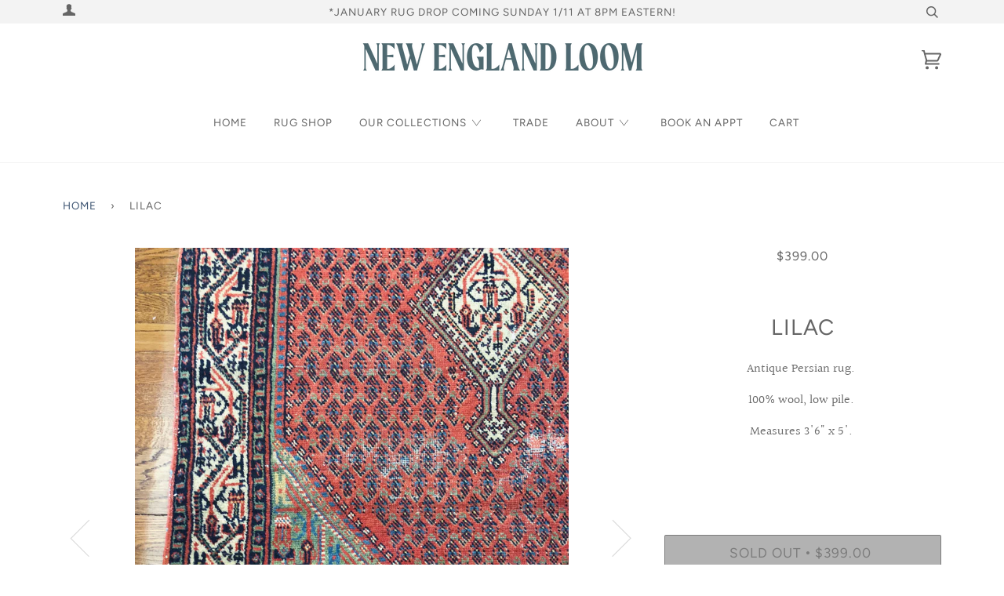

--- FILE ---
content_type: text/html; charset=utf-8
request_url: https://newenglandloom.com/products/lilac
body_size: 26050
content:
<!doctype html>
<!--[if lt IE 7]><html class="no-js lt-ie9 lt-ie8 lt-ie7" lang="en"> <![endif]-->
<!--[if IE 7]><html class="no-js lt-ie9 lt-ie8" lang="en"> <![endif]-->
<!--[if IE 8]><html class="no-js lt-ie9" lang="en"> <![endif]-->
<!--[if IE 9 ]><html class="ie9 no-js"> <![endif]-->
<!--[if (gt IE 9)|!(IE)]><!--> <html class="no-js"> <!--<![endif]-->
<head>
  <!-- Google tag (gtag.js) -->
<script async src="https://www.googletagmanager.com/gtag/js?id=AW-10840728778"></script>
<script>
  window.dataLayer = window.dataLayer || [];
  function gtag(){dataLayer.push(arguments);}
  gtag('js', new Date());

  gtag('config', 'AW-10840728778');
</script>

<script>
  gtag('event', 'page_view', {
    'send_to': 'AW-10840728778',
    'value': 'replace with value',
    'items': [{
      'id': 'replace with value',
      'google_business_vertical': 'retail'
    }]
  });
</script>
  <meta name="facebook-domain-verification" content="q9cjkwy7ob9aocqm5pxv3zqr52ifrk" />

  <!-- ======================= Pipeline Theme V4.2 ========================= -->
  <meta charset="utf-8">
  <meta http-equiv="X-UA-Compatible" content="IE=edge,chrome=1">

  
    <link rel="shortcut icon" href="//newenglandloom.com/cdn/shop/files/nelArtboard_1_copy_31_transparentforweb_large_9a61a411-d3ac-41ef-a55c-43ca317c22ed_32x32.png?v=1747186003" type="image/png">
  

  <!-- Title and description ================================================ -->
  <title>
  Lilac &ndash; New England Loom
  </title>

  
  <meta name="description" content="Antique Persian rug.  100% wool, low pile.  Measures 3&#39;6&quot; x 5&#39;. ">
  

  <!-- Product meta ========================================================= -->
  <!-- /snippets/social-meta-tags.liquid -->


  <meta property="og:type" content="product">
  <meta property="og:title" content="Lilac">
  
  <meta property="og:image" content="http://newenglandloom.com/cdn/shop/products/Photo_Jun_11_1_04_00_PM_grande.jpg?v=1571610221">
  <meta property="og:image:secure_url" content="https://newenglandloom.com/cdn/shop/products/Photo_Jun_11_1_04_00_PM_grande.jpg?v=1571610221">
  
  <meta property="og:image" content="http://newenglandloom.com/cdn/shop/products/Photo_Jun_11_1_04_03_PM_grande.jpg?v=1571610221">
  <meta property="og:image:secure_url" content="https://newenglandloom.com/cdn/shop/products/Photo_Jun_11_1_04_03_PM_grande.jpg?v=1571610221">
  
  <meta property="og:image" content="http://newenglandloom.com/cdn/shop/products/Photo_Jun_11_1_04_06_PM_grande.jpg?v=1571610221">
  <meta property="og:image:secure_url" content="https://newenglandloom.com/cdn/shop/products/Photo_Jun_11_1_04_06_PM_grande.jpg?v=1571610221">
  
  <meta property="og:price:amount" content="399.00">
  <meta property="og:price:currency" content="USD">


  <meta property="og:description" content="Antique Persian rug.  100% wool, low pile.  Measures 3&#39;6&quot; x 5&#39;. ">

  <meta property="og:url" content="https://newenglandloom.com/products/lilac">
  <meta property="og:site_name" content="New England Loom">







  <meta name="twitter:card" content="product">
  <meta name="twitter:title" content="Lilac">
  <meta name="twitter:description" content="Antique Persian rug. 
100% wool, low pile. 
Measures 3&#39;6&quot; x 5&#39;. ">
  <meta name="twitter:image" content="https://newenglandloom.com/cdn/shop/products/Photo_Jun_11_1_04_00_PM_medium.jpg?v=1571610221">
  <meta name="twitter:image:width" content="240">
  <meta name="twitter:image:height" content="240">
  <meta name="twitter:label1" content="Price">
  
  <meta name="twitter:data1" content="$399.00 USD">
  
  <meta name="twitter:label2" content="Brand">
  <meta name="twitter:data2" content="New England Loom">
  



  <!-- Helpers ============================================================== -->
  <link rel="canonical" href="https://newenglandloom.com/products/lilac">
  <meta name="viewport" content="width=device-width,initial-scale=1">
  <meta name="theme-color" content="#3d5471">

  <!-- CSS ================================================================== -->
  <link href="//newenglandloom.com/cdn/shop/t/6/assets/theme.scss.css?v=29480145759494860741762878329" rel="stylesheet" type="text/css" media="all" />

  <!-- Vendor JS ============================================================ -->
  <script src="//newenglandloom.com/cdn/shop/t/6/assets/vendor.js?v=19349907457483068571714433272" type="text/javascript"></script>

  <!-- /snippets/oldIE-js.liquid -->


<!--[if lt IE 9]>
<script src="//cdnjs.cloudflare.com/ajax/libs/html5shiv/3.7.2/html5shiv.min.js" type="text/javascript"></script>
<script src="//newenglandloom.com/cdn/shop/t/6/assets/respond.min.js?v=52248677837542619231714433270" type="text/javascript"></script>
<script src="//newenglandloom.com/cdn/shop/t/6/assets/background_size_emu.js?v=20512233629963367491714433272" type="text/javascript"></script>
<link href="//newenglandloom.com/cdn/shop/t/6/assets/respond-proxy.html" id="respond-proxy" rel="respond-proxy" />
<link href="//newenglandloom.com/search?q=234999caf66ca86897bdb550a524b68e" id="respond-redirect" rel="respond-redirect" />
<script src="//newenglandloom.com/search?q=234999caf66ca86897bdb550a524b68e" type="text/javascript"></script>
<![endif]-->



  <script>
    var theme = {
      strings: {
        addToCart: "Add to Cart",
        soldOut: "Sold Out",
        unavailable: "Unavailable",
        join: "Join Now"
      },
      moneyFormat: "${{amount}}"
    }
  </script>

  
  

  <!-- /snippets/fonts.liquid -->



  <!-- Header hook for plugins ============================================== -->
  <script>window.performance && window.performance.mark && window.performance.mark('shopify.content_for_header.start');</script><meta name="google-site-verification" content="EvUucQZl4pIkGYQL9Nk44HNZaHQ5Koj9b8BEf75_SZo">
<meta id="shopify-digital-wallet" name="shopify-digital-wallet" content="/20725485/digital_wallets/dialog">
<meta name="shopify-checkout-api-token" content="194b3108e86aee7e5ddc0bb1162efcec">
<meta id="in-context-paypal-metadata" data-shop-id="20725485" data-venmo-supported="false" data-environment="production" data-locale="en_US" data-paypal-v4="true" data-currency="USD">
<link rel="alternate" type="application/json+oembed" href="https://newenglandloom.com/products/lilac.oembed">
<script async="async" src="/checkouts/internal/preloads.js?locale=en-US"></script>
<link rel="preconnect" href="https://shop.app" crossorigin="anonymous">
<script async="async" src="https://shop.app/checkouts/internal/preloads.js?locale=en-US&shop_id=20725485" crossorigin="anonymous"></script>
<script id="apple-pay-shop-capabilities" type="application/json">{"shopId":20725485,"countryCode":"US","currencyCode":"USD","merchantCapabilities":["supports3DS"],"merchantId":"gid:\/\/shopify\/Shop\/20725485","merchantName":"New England Loom","requiredBillingContactFields":["postalAddress","email"],"requiredShippingContactFields":["postalAddress","email"],"shippingType":"shipping","supportedNetworks":["visa","masterCard","amex","discover","elo","jcb"],"total":{"type":"pending","label":"New England Loom","amount":"1.00"},"shopifyPaymentsEnabled":true,"supportsSubscriptions":true}</script>
<script id="shopify-features" type="application/json">{"accessToken":"194b3108e86aee7e5ddc0bb1162efcec","betas":["rich-media-storefront-analytics"],"domain":"newenglandloom.com","predictiveSearch":true,"shopId":20725485,"locale":"en"}</script>
<script>var Shopify = Shopify || {};
Shopify.shop = "new-england-loom.myshopify.com";
Shopify.locale = "en";
Shopify.currency = {"active":"USD","rate":"1.0"};
Shopify.country = "US";
Shopify.theme = {"name":"PRODUCTION","id":167907557665,"schema_name":"Pipeline","schema_version":"4.2","theme_store_id":null,"role":"main"};
Shopify.theme.handle = "null";
Shopify.theme.style = {"id":null,"handle":null};
Shopify.cdnHost = "newenglandloom.com/cdn";
Shopify.routes = Shopify.routes || {};
Shopify.routes.root = "/";</script>
<script type="module">!function(o){(o.Shopify=o.Shopify||{}).modules=!0}(window);</script>
<script>!function(o){function n(){var o=[];function n(){o.push(Array.prototype.slice.apply(arguments))}return n.q=o,n}var t=o.Shopify=o.Shopify||{};t.loadFeatures=n(),t.autoloadFeatures=n()}(window);</script>
<script>
  window.ShopifyPay = window.ShopifyPay || {};
  window.ShopifyPay.apiHost = "shop.app\/pay";
  window.ShopifyPay.redirectState = null;
</script>
<script id="shop-js-analytics" type="application/json">{"pageType":"product"}</script>
<script defer="defer" async type="module" src="//newenglandloom.com/cdn/shopifycloud/shop-js/modules/v2/client.init-shop-cart-sync_BN7fPSNr.en.esm.js"></script>
<script defer="defer" async type="module" src="//newenglandloom.com/cdn/shopifycloud/shop-js/modules/v2/chunk.common_Cbph3Kss.esm.js"></script>
<script defer="defer" async type="module" src="//newenglandloom.com/cdn/shopifycloud/shop-js/modules/v2/chunk.modal_DKumMAJ1.esm.js"></script>
<script type="module">
  await import("//newenglandloom.com/cdn/shopifycloud/shop-js/modules/v2/client.init-shop-cart-sync_BN7fPSNr.en.esm.js");
await import("//newenglandloom.com/cdn/shopifycloud/shop-js/modules/v2/chunk.common_Cbph3Kss.esm.js");
await import("//newenglandloom.com/cdn/shopifycloud/shop-js/modules/v2/chunk.modal_DKumMAJ1.esm.js");

  window.Shopify.SignInWithShop?.initShopCartSync?.({"fedCMEnabled":true,"windoidEnabled":true});

</script>
<script>
  window.Shopify = window.Shopify || {};
  if (!window.Shopify.featureAssets) window.Shopify.featureAssets = {};
  window.Shopify.featureAssets['shop-js'] = {"shop-cart-sync":["modules/v2/client.shop-cart-sync_CJVUk8Jm.en.esm.js","modules/v2/chunk.common_Cbph3Kss.esm.js","modules/v2/chunk.modal_DKumMAJ1.esm.js"],"init-fed-cm":["modules/v2/client.init-fed-cm_7Fvt41F4.en.esm.js","modules/v2/chunk.common_Cbph3Kss.esm.js","modules/v2/chunk.modal_DKumMAJ1.esm.js"],"init-shop-email-lookup-coordinator":["modules/v2/client.init-shop-email-lookup-coordinator_Cc088_bR.en.esm.js","modules/v2/chunk.common_Cbph3Kss.esm.js","modules/v2/chunk.modal_DKumMAJ1.esm.js"],"init-windoid":["modules/v2/client.init-windoid_hPopwJRj.en.esm.js","modules/v2/chunk.common_Cbph3Kss.esm.js","modules/v2/chunk.modal_DKumMAJ1.esm.js"],"shop-button":["modules/v2/client.shop-button_B0jaPSNF.en.esm.js","modules/v2/chunk.common_Cbph3Kss.esm.js","modules/v2/chunk.modal_DKumMAJ1.esm.js"],"shop-cash-offers":["modules/v2/client.shop-cash-offers_DPIskqss.en.esm.js","modules/v2/chunk.common_Cbph3Kss.esm.js","modules/v2/chunk.modal_DKumMAJ1.esm.js"],"shop-toast-manager":["modules/v2/client.shop-toast-manager_CK7RT69O.en.esm.js","modules/v2/chunk.common_Cbph3Kss.esm.js","modules/v2/chunk.modal_DKumMAJ1.esm.js"],"init-shop-cart-sync":["modules/v2/client.init-shop-cart-sync_BN7fPSNr.en.esm.js","modules/v2/chunk.common_Cbph3Kss.esm.js","modules/v2/chunk.modal_DKumMAJ1.esm.js"],"init-customer-accounts-sign-up":["modules/v2/client.init-customer-accounts-sign-up_CfPf4CXf.en.esm.js","modules/v2/client.shop-login-button_DeIztwXF.en.esm.js","modules/v2/chunk.common_Cbph3Kss.esm.js","modules/v2/chunk.modal_DKumMAJ1.esm.js"],"pay-button":["modules/v2/client.pay-button_CgIwFSYN.en.esm.js","modules/v2/chunk.common_Cbph3Kss.esm.js","modules/v2/chunk.modal_DKumMAJ1.esm.js"],"init-customer-accounts":["modules/v2/client.init-customer-accounts_DQ3x16JI.en.esm.js","modules/v2/client.shop-login-button_DeIztwXF.en.esm.js","modules/v2/chunk.common_Cbph3Kss.esm.js","modules/v2/chunk.modal_DKumMAJ1.esm.js"],"avatar":["modules/v2/client.avatar_BTnouDA3.en.esm.js"],"init-shop-for-new-customer-accounts":["modules/v2/client.init-shop-for-new-customer-accounts_CsZy_esa.en.esm.js","modules/v2/client.shop-login-button_DeIztwXF.en.esm.js","modules/v2/chunk.common_Cbph3Kss.esm.js","modules/v2/chunk.modal_DKumMAJ1.esm.js"],"shop-follow-button":["modules/v2/client.shop-follow-button_BRMJjgGd.en.esm.js","modules/v2/chunk.common_Cbph3Kss.esm.js","modules/v2/chunk.modal_DKumMAJ1.esm.js"],"checkout-modal":["modules/v2/client.checkout-modal_B9Drz_yf.en.esm.js","modules/v2/chunk.common_Cbph3Kss.esm.js","modules/v2/chunk.modal_DKumMAJ1.esm.js"],"shop-login-button":["modules/v2/client.shop-login-button_DeIztwXF.en.esm.js","modules/v2/chunk.common_Cbph3Kss.esm.js","modules/v2/chunk.modal_DKumMAJ1.esm.js"],"lead-capture":["modules/v2/client.lead-capture_DXYzFM3R.en.esm.js","modules/v2/chunk.common_Cbph3Kss.esm.js","modules/v2/chunk.modal_DKumMAJ1.esm.js"],"shop-login":["modules/v2/client.shop-login_CA5pJqmO.en.esm.js","modules/v2/chunk.common_Cbph3Kss.esm.js","modules/v2/chunk.modal_DKumMAJ1.esm.js"],"payment-terms":["modules/v2/client.payment-terms_BxzfvcZJ.en.esm.js","modules/v2/chunk.common_Cbph3Kss.esm.js","modules/v2/chunk.modal_DKumMAJ1.esm.js"]};
</script>
<script>(function() {
  var isLoaded = false;
  function asyncLoad() {
    if (isLoaded) return;
    isLoaded = true;
    var urls = ["https:\/\/storage.nfcube.com\/instafeed-a97edf226400291bd32657241fdf3f5a.js?shop=new-england-loom.myshopify.com"];
    for (var i = 0; i < urls.length; i++) {
      var s = document.createElement('script');
      s.type = 'text/javascript';
      s.async = true;
      s.src = urls[i];
      var x = document.getElementsByTagName('script')[0];
      x.parentNode.insertBefore(s, x);
    }
  };
  if(window.attachEvent) {
    window.attachEvent('onload', asyncLoad);
  } else {
    window.addEventListener('load', asyncLoad, false);
  }
})();</script>
<script id="__st">var __st={"a":20725485,"offset":-18000,"reqid":"c72c4ff1-03dc-473a-9fe8-9a4a8120fd4e-1769975524","pageurl":"newenglandloom.com\/products\/lilac","u":"e4af2c40d6c9","p":"product","rtyp":"product","rid":767203803224};</script>
<script>window.ShopifyPaypalV4VisibilityTracking = true;</script>
<script id="captcha-bootstrap">!function(){'use strict';const t='contact',e='account',n='new_comment',o=[[t,t],['blogs',n],['comments',n],[t,'customer']],c=[[e,'customer_login'],[e,'guest_login'],[e,'recover_customer_password'],[e,'create_customer']],r=t=>t.map((([t,e])=>`form[action*='/${t}']:not([data-nocaptcha='true']) input[name='form_type'][value='${e}']`)).join(','),a=t=>()=>t?[...document.querySelectorAll(t)].map((t=>t.form)):[];function s(){const t=[...o],e=r(t);return a(e)}const i='password',u='form_key',d=['recaptcha-v3-token','g-recaptcha-response','h-captcha-response',i],f=()=>{try{return window.sessionStorage}catch{return}},m='__shopify_v',_=t=>t.elements[u];function p(t,e,n=!1){try{const o=window.sessionStorage,c=JSON.parse(o.getItem(e)),{data:r}=function(t){const{data:e,action:n}=t;return t[m]||n?{data:e,action:n}:{data:t,action:n}}(c);for(const[e,n]of Object.entries(r))t.elements[e]&&(t.elements[e].value=n);n&&o.removeItem(e)}catch(o){console.error('form repopulation failed',{error:o})}}const l='form_type',E='cptcha';function T(t){t.dataset[E]=!0}const w=window,h=w.document,L='Shopify',v='ce_forms',y='captcha';let A=!1;((t,e)=>{const n=(g='f06e6c50-85a8-45c8-87d0-21a2b65856fe',I='https://cdn.shopify.com/shopifycloud/storefront-forms-hcaptcha/ce_storefront_forms_captcha_hcaptcha.v1.5.2.iife.js',D={infoText:'Protected by hCaptcha',privacyText:'Privacy',termsText:'Terms'},(t,e,n)=>{const o=w[L][v],c=o.bindForm;if(c)return c(t,g,e,D).then(n);var r;o.q.push([[t,g,e,D],n]),r=I,A||(h.body.append(Object.assign(h.createElement('script'),{id:'captcha-provider',async:!0,src:r})),A=!0)});var g,I,D;w[L]=w[L]||{},w[L][v]=w[L][v]||{},w[L][v].q=[],w[L][y]=w[L][y]||{},w[L][y].protect=function(t,e){n(t,void 0,e),T(t)},Object.freeze(w[L][y]),function(t,e,n,w,h,L){const[v,y,A,g]=function(t,e,n){const i=e?o:[],u=t?c:[],d=[...i,...u],f=r(d),m=r(i),_=r(d.filter((([t,e])=>n.includes(e))));return[a(f),a(m),a(_),s()]}(w,h,L),I=t=>{const e=t.target;return e instanceof HTMLFormElement?e:e&&e.form},D=t=>v().includes(t);t.addEventListener('submit',(t=>{const e=I(t);if(!e)return;const n=D(e)&&!e.dataset.hcaptchaBound&&!e.dataset.recaptchaBound,o=_(e),c=g().includes(e)&&(!o||!o.value);(n||c)&&t.preventDefault(),c&&!n&&(function(t){try{if(!f())return;!function(t){const e=f();if(!e)return;const n=_(t);if(!n)return;const o=n.value;o&&e.removeItem(o)}(t);const e=Array.from(Array(32),(()=>Math.random().toString(36)[2])).join('');!function(t,e){_(t)||t.append(Object.assign(document.createElement('input'),{type:'hidden',name:u})),t.elements[u].value=e}(t,e),function(t,e){const n=f();if(!n)return;const o=[...t.querySelectorAll(`input[type='${i}']`)].map((({name:t})=>t)),c=[...d,...o],r={};for(const[a,s]of new FormData(t).entries())c.includes(a)||(r[a]=s);n.setItem(e,JSON.stringify({[m]:1,action:t.action,data:r}))}(t,e)}catch(e){console.error('failed to persist form',e)}}(e),e.submit())}));const S=(t,e)=>{t&&!t.dataset[E]&&(n(t,e.some((e=>e===t))),T(t))};for(const o of['focusin','change'])t.addEventListener(o,(t=>{const e=I(t);D(e)&&S(e,y())}));const B=e.get('form_key'),M=e.get(l),P=B&&M;t.addEventListener('DOMContentLoaded',(()=>{const t=y();if(P)for(const e of t)e.elements[l].value===M&&p(e,B);[...new Set([...A(),...v().filter((t=>'true'===t.dataset.shopifyCaptcha))])].forEach((e=>S(e,t)))}))}(h,new URLSearchParams(w.location.search),n,t,e,['guest_login'])})(!0,!0)}();</script>
<script integrity="sha256-4kQ18oKyAcykRKYeNunJcIwy7WH5gtpwJnB7kiuLZ1E=" data-source-attribution="shopify.loadfeatures" defer="defer" src="//newenglandloom.com/cdn/shopifycloud/storefront/assets/storefront/load_feature-a0a9edcb.js" crossorigin="anonymous"></script>
<script crossorigin="anonymous" defer="defer" src="//newenglandloom.com/cdn/shopifycloud/storefront/assets/shopify_pay/storefront-65b4c6d7.js?v=20250812"></script>
<script data-source-attribution="shopify.dynamic_checkout.dynamic.init">var Shopify=Shopify||{};Shopify.PaymentButton=Shopify.PaymentButton||{isStorefrontPortableWallets:!0,init:function(){window.Shopify.PaymentButton.init=function(){};var t=document.createElement("script");t.src="https://newenglandloom.com/cdn/shopifycloud/portable-wallets/latest/portable-wallets.en.js",t.type="module",document.head.appendChild(t)}};
</script>
<script data-source-attribution="shopify.dynamic_checkout.buyer_consent">
  function portableWalletsHideBuyerConsent(e){var t=document.getElementById("shopify-buyer-consent"),n=document.getElementById("shopify-subscription-policy-button");t&&n&&(t.classList.add("hidden"),t.setAttribute("aria-hidden","true"),n.removeEventListener("click",e))}function portableWalletsShowBuyerConsent(e){var t=document.getElementById("shopify-buyer-consent"),n=document.getElementById("shopify-subscription-policy-button");t&&n&&(t.classList.remove("hidden"),t.removeAttribute("aria-hidden"),n.addEventListener("click",e))}window.Shopify?.PaymentButton&&(window.Shopify.PaymentButton.hideBuyerConsent=portableWalletsHideBuyerConsent,window.Shopify.PaymentButton.showBuyerConsent=portableWalletsShowBuyerConsent);
</script>
<script data-source-attribution="shopify.dynamic_checkout.cart.bootstrap">document.addEventListener("DOMContentLoaded",(function(){function t(){return document.querySelector("shopify-accelerated-checkout-cart, shopify-accelerated-checkout")}if(t())Shopify.PaymentButton.init();else{new MutationObserver((function(e,n){t()&&(Shopify.PaymentButton.init(),n.disconnect())})).observe(document.body,{childList:!0,subtree:!0})}}));
</script>
<link id="shopify-accelerated-checkout-styles" rel="stylesheet" media="screen" href="https://newenglandloom.com/cdn/shopifycloud/portable-wallets/latest/accelerated-checkout-backwards-compat.css" crossorigin="anonymous">
<style id="shopify-accelerated-checkout-cart">
        #shopify-buyer-consent {
  margin-top: 1em;
  display: inline-block;
  width: 100%;
}

#shopify-buyer-consent.hidden {
  display: none;
}

#shopify-subscription-policy-button {
  background: none;
  border: none;
  padding: 0;
  text-decoration: underline;
  font-size: inherit;
  cursor: pointer;
}

#shopify-subscription-policy-button::before {
  box-shadow: none;
}

      </style>

<script>window.performance && window.performance.mark && window.performance.mark('shopify.content_for_header.end');</script>
<link href="https://monorail-edge.shopifysvc.com" rel="dns-prefetch">
<script>(function(){if ("sendBeacon" in navigator && "performance" in window) {try {var session_token_from_headers = performance.getEntriesByType('navigation')[0].serverTiming.find(x => x.name == '_s').description;} catch {var session_token_from_headers = undefined;}var session_cookie_matches = document.cookie.match(/_shopify_s=([^;]*)/);var session_token_from_cookie = session_cookie_matches && session_cookie_matches.length === 2 ? session_cookie_matches[1] : "";var session_token = session_token_from_headers || session_token_from_cookie || "";function handle_abandonment_event(e) {var entries = performance.getEntries().filter(function(entry) {return /monorail-edge.shopifysvc.com/.test(entry.name);});if (!window.abandonment_tracked && entries.length === 0) {window.abandonment_tracked = true;var currentMs = Date.now();var navigation_start = performance.timing.navigationStart;var payload = {shop_id: 20725485,url: window.location.href,navigation_start,duration: currentMs - navigation_start,session_token,page_type: "product"};window.navigator.sendBeacon("https://monorail-edge.shopifysvc.com/v1/produce", JSON.stringify({schema_id: "online_store_buyer_site_abandonment/1.1",payload: payload,metadata: {event_created_at_ms: currentMs,event_sent_at_ms: currentMs}}));}}window.addEventListener('pagehide', handle_abandonment_event);}}());</script>
<script id="web-pixels-manager-setup">(function e(e,d,r,n,o){if(void 0===o&&(o={}),!Boolean(null===(a=null===(i=window.Shopify)||void 0===i?void 0:i.analytics)||void 0===a?void 0:a.replayQueue)){var i,a;window.Shopify=window.Shopify||{};var t=window.Shopify;t.analytics=t.analytics||{};var s=t.analytics;s.replayQueue=[],s.publish=function(e,d,r){return s.replayQueue.push([e,d,r]),!0};try{self.performance.mark("wpm:start")}catch(e){}var l=function(){var e={modern:/Edge?\/(1{2}[4-9]|1[2-9]\d|[2-9]\d{2}|\d{4,})\.\d+(\.\d+|)|Firefox\/(1{2}[4-9]|1[2-9]\d|[2-9]\d{2}|\d{4,})\.\d+(\.\d+|)|Chrom(ium|e)\/(9{2}|\d{3,})\.\d+(\.\d+|)|(Maci|X1{2}).+ Version\/(15\.\d+|(1[6-9]|[2-9]\d|\d{3,})\.\d+)([,.]\d+|)( \(\w+\)|)( Mobile\/\w+|) Safari\/|Chrome.+OPR\/(9{2}|\d{3,})\.\d+\.\d+|(CPU[ +]OS|iPhone[ +]OS|CPU[ +]iPhone|CPU IPhone OS|CPU iPad OS)[ +]+(15[._]\d+|(1[6-9]|[2-9]\d|\d{3,})[._]\d+)([._]\d+|)|Android:?[ /-](13[3-9]|1[4-9]\d|[2-9]\d{2}|\d{4,})(\.\d+|)(\.\d+|)|Android.+Firefox\/(13[5-9]|1[4-9]\d|[2-9]\d{2}|\d{4,})\.\d+(\.\d+|)|Android.+Chrom(ium|e)\/(13[3-9]|1[4-9]\d|[2-9]\d{2}|\d{4,})\.\d+(\.\d+|)|SamsungBrowser\/([2-9]\d|\d{3,})\.\d+/,legacy:/Edge?\/(1[6-9]|[2-9]\d|\d{3,})\.\d+(\.\d+|)|Firefox\/(5[4-9]|[6-9]\d|\d{3,})\.\d+(\.\d+|)|Chrom(ium|e)\/(5[1-9]|[6-9]\d|\d{3,})\.\d+(\.\d+|)([\d.]+$|.*Safari\/(?![\d.]+ Edge\/[\d.]+$))|(Maci|X1{2}).+ Version\/(10\.\d+|(1[1-9]|[2-9]\d|\d{3,})\.\d+)([,.]\d+|)( \(\w+\)|)( Mobile\/\w+|) Safari\/|Chrome.+OPR\/(3[89]|[4-9]\d|\d{3,})\.\d+\.\d+|(CPU[ +]OS|iPhone[ +]OS|CPU[ +]iPhone|CPU IPhone OS|CPU iPad OS)[ +]+(10[._]\d+|(1[1-9]|[2-9]\d|\d{3,})[._]\d+)([._]\d+|)|Android:?[ /-](13[3-9]|1[4-9]\d|[2-9]\d{2}|\d{4,})(\.\d+|)(\.\d+|)|Mobile Safari.+OPR\/([89]\d|\d{3,})\.\d+\.\d+|Android.+Firefox\/(13[5-9]|1[4-9]\d|[2-9]\d{2}|\d{4,})\.\d+(\.\d+|)|Android.+Chrom(ium|e)\/(13[3-9]|1[4-9]\d|[2-9]\d{2}|\d{4,})\.\d+(\.\d+|)|Android.+(UC? ?Browser|UCWEB|U3)[ /]?(15\.([5-9]|\d{2,})|(1[6-9]|[2-9]\d|\d{3,})\.\d+)\.\d+|SamsungBrowser\/(5\.\d+|([6-9]|\d{2,})\.\d+)|Android.+MQ{2}Browser\/(14(\.(9|\d{2,})|)|(1[5-9]|[2-9]\d|\d{3,})(\.\d+|))(\.\d+|)|K[Aa][Ii]OS\/(3\.\d+|([4-9]|\d{2,})\.\d+)(\.\d+|)/},d=e.modern,r=e.legacy,n=navigator.userAgent;return n.match(d)?"modern":n.match(r)?"legacy":"unknown"}(),u="modern"===l?"modern":"legacy",c=(null!=n?n:{modern:"",legacy:""})[u],f=function(e){return[e.baseUrl,"/wpm","/b",e.hashVersion,"modern"===e.buildTarget?"m":"l",".js"].join("")}({baseUrl:d,hashVersion:r,buildTarget:u}),m=function(e){var d=e.version,r=e.bundleTarget,n=e.surface,o=e.pageUrl,i=e.monorailEndpoint;return{emit:function(e){var a=e.status,t=e.errorMsg,s=(new Date).getTime(),l=JSON.stringify({metadata:{event_sent_at_ms:s},events:[{schema_id:"web_pixels_manager_load/3.1",payload:{version:d,bundle_target:r,page_url:o,status:a,surface:n,error_msg:t},metadata:{event_created_at_ms:s}}]});if(!i)return console&&console.warn&&console.warn("[Web Pixels Manager] No Monorail endpoint provided, skipping logging."),!1;try{return self.navigator.sendBeacon.bind(self.navigator)(i,l)}catch(e){}var u=new XMLHttpRequest;try{return u.open("POST",i,!0),u.setRequestHeader("Content-Type","text/plain"),u.send(l),!0}catch(e){return console&&console.warn&&console.warn("[Web Pixels Manager] Got an unhandled error while logging to Monorail."),!1}}}}({version:r,bundleTarget:l,surface:e.surface,pageUrl:self.location.href,monorailEndpoint:e.monorailEndpoint});try{o.browserTarget=l,function(e){var d=e.src,r=e.async,n=void 0===r||r,o=e.onload,i=e.onerror,a=e.sri,t=e.scriptDataAttributes,s=void 0===t?{}:t,l=document.createElement("script"),u=document.querySelector("head"),c=document.querySelector("body");if(l.async=n,l.src=d,a&&(l.integrity=a,l.crossOrigin="anonymous"),s)for(var f in s)if(Object.prototype.hasOwnProperty.call(s,f))try{l.dataset[f]=s[f]}catch(e){}if(o&&l.addEventListener("load",o),i&&l.addEventListener("error",i),u)u.appendChild(l);else{if(!c)throw new Error("Did not find a head or body element to append the script");c.appendChild(l)}}({src:f,async:!0,onload:function(){if(!function(){var e,d;return Boolean(null===(d=null===(e=window.Shopify)||void 0===e?void 0:e.analytics)||void 0===d?void 0:d.initialized)}()){var d=window.webPixelsManager.init(e)||void 0;if(d){var r=window.Shopify.analytics;r.replayQueue.forEach((function(e){var r=e[0],n=e[1],o=e[2];d.publishCustomEvent(r,n,o)})),r.replayQueue=[],r.publish=d.publishCustomEvent,r.visitor=d.visitor,r.initialized=!0}}},onerror:function(){return m.emit({status:"failed",errorMsg:"".concat(f," has failed to load")})},sri:function(e){var d=/^sha384-[A-Za-z0-9+/=]+$/;return"string"==typeof e&&d.test(e)}(c)?c:"",scriptDataAttributes:o}),m.emit({status:"loading"})}catch(e){m.emit({status:"failed",errorMsg:(null==e?void 0:e.message)||"Unknown error"})}}})({shopId: 20725485,storefrontBaseUrl: "https://newenglandloom.com",extensionsBaseUrl: "https://extensions.shopifycdn.com/cdn/shopifycloud/web-pixels-manager",monorailEndpoint: "https://monorail-edge.shopifysvc.com/unstable/produce_batch",surface: "storefront-renderer",enabledBetaFlags: ["2dca8a86"],webPixelsConfigList: [{"id":"744390945","configuration":"{\"config\":\"{\\\"pixel_id\\\":\\\"G-HEEGVD9HS2\\\",\\\"target_country\\\":\\\"US\\\",\\\"gtag_events\\\":[{\\\"type\\\":\\\"begin_checkout\\\",\\\"action_label\\\":\\\"G-HEEGVD9HS2\\\"},{\\\"type\\\":\\\"search\\\",\\\"action_label\\\":\\\"G-HEEGVD9HS2\\\"},{\\\"type\\\":\\\"view_item\\\",\\\"action_label\\\":[\\\"G-HEEGVD9HS2\\\",\\\"MC-H7181SQ4XR\\\"]},{\\\"type\\\":\\\"purchase\\\",\\\"action_label\\\":[\\\"G-HEEGVD9HS2\\\",\\\"MC-H7181SQ4XR\\\"]},{\\\"type\\\":\\\"page_view\\\",\\\"action_label\\\":[\\\"G-HEEGVD9HS2\\\",\\\"MC-H7181SQ4XR\\\"]},{\\\"type\\\":\\\"add_payment_info\\\",\\\"action_label\\\":\\\"G-HEEGVD9HS2\\\"},{\\\"type\\\":\\\"add_to_cart\\\",\\\"action_label\\\":\\\"G-HEEGVD9HS2\\\"}],\\\"enable_monitoring_mode\\\":false}\"}","eventPayloadVersion":"v1","runtimeContext":"OPEN","scriptVersion":"b2a88bafab3e21179ed38636efcd8a93","type":"APP","apiClientId":1780363,"privacyPurposes":[],"dataSharingAdjustments":{"protectedCustomerApprovalScopes":["read_customer_address","read_customer_email","read_customer_name","read_customer_personal_data","read_customer_phone"]}},{"id":"281346337","configuration":"{\"pixel_id\":\"495796077609387\",\"pixel_type\":\"facebook_pixel\",\"metaapp_system_user_token\":\"-\"}","eventPayloadVersion":"v1","runtimeContext":"OPEN","scriptVersion":"ca16bc87fe92b6042fbaa3acc2fbdaa6","type":"APP","apiClientId":2329312,"privacyPurposes":["ANALYTICS","MARKETING","SALE_OF_DATA"],"dataSharingAdjustments":{"protectedCustomerApprovalScopes":["read_customer_address","read_customer_email","read_customer_name","read_customer_personal_data","read_customer_phone"]}},{"id":"154272033","eventPayloadVersion":"1","runtimeContext":"LAX","scriptVersion":"1","type":"CUSTOM","privacyPurposes":["ANALYTICS","MARKETING"],"name":"Google Ads Conversions"},{"id":"shopify-app-pixel","configuration":"{}","eventPayloadVersion":"v1","runtimeContext":"STRICT","scriptVersion":"0450","apiClientId":"shopify-pixel","type":"APP","privacyPurposes":["ANALYTICS","MARKETING"]},{"id":"shopify-custom-pixel","eventPayloadVersion":"v1","runtimeContext":"LAX","scriptVersion":"0450","apiClientId":"shopify-pixel","type":"CUSTOM","privacyPurposes":["ANALYTICS","MARKETING"]}],isMerchantRequest: false,initData: {"shop":{"name":"New England Loom","paymentSettings":{"currencyCode":"USD"},"myshopifyDomain":"new-england-loom.myshopify.com","countryCode":"US","storefrontUrl":"https:\/\/newenglandloom.com"},"customer":null,"cart":null,"checkout":null,"productVariants":[{"price":{"amount":399.0,"currencyCode":"USD"},"product":{"title":"Lilac","vendor":"New England Loom","id":"767203803224","untranslatedTitle":"Lilac","url":"\/products\/lilac","type":""},"id":"8200902869080","image":{"src":"\/\/newenglandloom.com\/cdn\/shop\/products\/Photo_Jun_11_1_04_00_PM.jpg?v=1571610221"},"sku":"","title":"Default Title","untranslatedTitle":"Default Title"}],"purchasingCompany":null},},"https://newenglandloom.com/cdn","1d2a099fw23dfb22ep557258f5m7a2edbae",{"modern":"","legacy":""},{"shopId":"20725485","storefrontBaseUrl":"https:\/\/newenglandloom.com","extensionBaseUrl":"https:\/\/extensions.shopifycdn.com\/cdn\/shopifycloud\/web-pixels-manager","surface":"storefront-renderer","enabledBetaFlags":"[\"2dca8a86\"]","isMerchantRequest":"false","hashVersion":"1d2a099fw23dfb22ep557258f5m7a2edbae","publish":"custom","events":"[[\"page_viewed\",{}],[\"product_viewed\",{\"productVariant\":{\"price\":{\"amount\":399.0,\"currencyCode\":\"USD\"},\"product\":{\"title\":\"Lilac\",\"vendor\":\"New England Loom\",\"id\":\"767203803224\",\"untranslatedTitle\":\"Lilac\",\"url\":\"\/products\/lilac\",\"type\":\"\"},\"id\":\"8200902869080\",\"image\":{\"src\":\"\/\/newenglandloom.com\/cdn\/shop\/products\/Photo_Jun_11_1_04_00_PM.jpg?v=1571610221\"},\"sku\":\"\",\"title\":\"Default Title\",\"untranslatedTitle\":\"Default Title\"}}]]"});</script><script>
  window.ShopifyAnalytics = window.ShopifyAnalytics || {};
  window.ShopifyAnalytics.meta = window.ShopifyAnalytics.meta || {};
  window.ShopifyAnalytics.meta.currency = 'USD';
  var meta = {"product":{"id":767203803224,"gid":"gid:\/\/shopify\/Product\/767203803224","vendor":"New England Loom","type":"","handle":"lilac","variants":[{"id":8200902869080,"price":39900,"name":"Lilac","public_title":null,"sku":""}],"remote":false},"page":{"pageType":"product","resourceType":"product","resourceId":767203803224,"requestId":"c72c4ff1-03dc-473a-9fe8-9a4a8120fd4e-1769975524"}};
  for (var attr in meta) {
    window.ShopifyAnalytics.meta[attr] = meta[attr];
  }
</script>
<script class="analytics">
  (function () {
    var customDocumentWrite = function(content) {
      var jquery = null;

      if (window.jQuery) {
        jquery = window.jQuery;
      } else if (window.Checkout && window.Checkout.$) {
        jquery = window.Checkout.$;
      }

      if (jquery) {
        jquery('body').append(content);
      }
    };

    var hasLoggedConversion = function(token) {
      if (token) {
        return document.cookie.indexOf('loggedConversion=' + token) !== -1;
      }
      return false;
    }

    var setCookieIfConversion = function(token) {
      if (token) {
        var twoMonthsFromNow = new Date(Date.now());
        twoMonthsFromNow.setMonth(twoMonthsFromNow.getMonth() + 2);

        document.cookie = 'loggedConversion=' + token + '; expires=' + twoMonthsFromNow;
      }
    }

    var trekkie = window.ShopifyAnalytics.lib = window.trekkie = window.trekkie || [];
    if (trekkie.integrations) {
      return;
    }
    trekkie.methods = [
      'identify',
      'page',
      'ready',
      'track',
      'trackForm',
      'trackLink'
    ];
    trekkie.factory = function(method) {
      return function() {
        var args = Array.prototype.slice.call(arguments);
        args.unshift(method);
        trekkie.push(args);
        return trekkie;
      };
    };
    for (var i = 0; i < trekkie.methods.length; i++) {
      var key = trekkie.methods[i];
      trekkie[key] = trekkie.factory(key);
    }
    trekkie.load = function(config) {
      trekkie.config = config || {};
      trekkie.config.initialDocumentCookie = document.cookie;
      var first = document.getElementsByTagName('script')[0];
      var script = document.createElement('script');
      script.type = 'text/javascript';
      script.onerror = function(e) {
        var scriptFallback = document.createElement('script');
        scriptFallback.type = 'text/javascript';
        scriptFallback.onerror = function(error) {
                var Monorail = {
      produce: function produce(monorailDomain, schemaId, payload) {
        var currentMs = new Date().getTime();
        var event = {
          schema_id: schemaId,
          payload: payload,
          metadata: {
            event_created_at_ms: currentMs,
            event_sent_at_ms: currentMs
          }
        };
        return Monorail.sendRequest("https://" + monorailDomain + "/v1/produce", JSON.stringify(event));
      },
      sendRequest: function sendRequest(endpointUrl, payload) {
        // Try the sendBeacon API
        if (window && window.navigator && typeof window.navigator.sendBeacon === 'function' && typeof window.Blob === 'function' && !Monorail.isIos12()) {
          var blobData = new window.Blob([payload], {
            type: 'text/plain'
          });

          if (window.navigator.sendBeacon(endpointUrl, blobData)) {
            return true;
          } // sendBeacon was not successful

        } // XHR beacon

        var xhr = new XMLHttpRequest();

        try {
          xhr.open('POST', endpointUrl);
          xhr.setRequestHeader('Content-Type', 'text/plain');
          xhr.send(payload);
        } catch (e) {
          console.log(e);
        }

        return false;
      },
      isIos12: function isIos12() {
        return window.navigator.userAgent.lastIndexOf('iPhone; CPU iPhone OS 12_') !== -1 || window.navigator.userAgent.lastIndexOf('iPad; CPU OS 12_') !== -1;
      }
    };
    Monorail.produce('monorail-edge.shopifysvc.com',
      'trekkie_storefront_load_errors/1.1',
      {shop_id: 20725485,
      theme_id: 167907557665,
      app_name: "storefront",
      context_url: window.location.href,
      source_url: "//newenglandloom.com/cdn/s/trekkie.storefront.c59ea00e0474b293ae6629561379568a2d7c4bba.min.js"});

        };
        scriptFallback.async = true;
        scriptFallback.src = '//newenglandloom.com/cdn/s/trekkie.storefront.c59ea00e0474b293ae6629561379568a2d7c4bba.min.js';
        first.parentNode.insertBefore(scriptFallback, first);
      };
      script.async = true;
      script.src = '//newenglandloom.com/cdn/s/trekkie.storefront.c59ea00e0474b293ae6629561379568a2d7c4bba.min.js';
      first.parentNode.insertBefore(script, first);
    };
    trekkie.load(
      {"Trekkie":{"appName":"storefront","development":false,"defaultAttributes":{"shopId":20725485,"isMerchantRequest":null,"themeId":167907557665,"themeCityHash":"15486318100661199124","contentLanguage":"en","currency":"USD","eventMetadataId":"7cf54f80-9400-4bb4-a46a-9cbfa943bd25"},"isServerSideCookieWritingEnabled":true,"monorailRegion":"shop_domain","enabledBetaFlags":["65f19447","b5387b81"]},"Session Attribution":{},"S2S":{"facebookCapiEnabled":true,"source":"trekkie-storefront-renderer","apiClientId":580111}}
    );

    var loaded = false;
    trekkie.ready(function() {
      if (loaded) return;
      loaded = true;

      window.ShopifyAnalytics.lib = window.trekkie;

      var originalDocumentWrite = document.write;
      document.write = customDocumentWrite;
      try { window.ShopifyAnalytics.merchantGoogleAnalytics.call(this); } catch(error) {};
      document.write = originalDocumentWrite;

      window.ShopifyAnalytics.lib.page(null,{"pageType":"product","resourceType":"product","resourceId":767203803224,"requestId":"c72c4ff1-03dc-473a-9fe8-9a4a8120fd4e-1769975524","shopifyEmitted":true});

      var match = window.location.pathname.match(/checkouts\/(.+)\/(thank_you|post_purchase)/)
      var token = match? match[1]: undefined;
      if (!hasLoggedConversion(token)) {
        setCookieIfConversion(token);
        window.ShopifyAnalytics.lib.track("Viewed Product",{"currency":"USD","variantId":8200902869080,"productId":767203803224,"productGid":"gid:\/\/shopify\/Product\/767203803224","name":"Lilac","price":"399.00","sku":"","brand":"New England Loom","variant":null,"category":"","nonInteraction":true,"remote":false},undefined,undefined,{"shopifyEmitted":true});
      window.ShopifyAnalytics.lib.track("monorail:\/\/trekkie_storefront_viewed_product\/1.1",{"currency":"USD","variantId":8200902869080,"productId":767203803224,"productGid":"gid:\/\/shopify\/Product\/767203803224","name":"Lilac","price":"399.00","sku":"","brand":"New England Loom","variant":null,"category":"","nonInteraction":true,"remote":false,"referer":"https:\/\/newenglandloom.com\/products\/lilac"});
      }
    });


        var eventsListenerScript = document.createElement('script');
        eventsListenerScript.async = true;
        eventsListenerScript.src = "//newenglandloom.com/cdn/shopifycloud/storefront/assets/shop_events_listener-3da45d37.js";
        document.getElementsByTagName('head')[0].appendChild(eventsListenerScript);

})();</script>
  <script>
  if (!window.ga || (window.ga && typeof window.ga !== 'function')) {
    window.ga = function ga() {
      (window.ga.q = window.ga.q || []).push(arguments);
      if (window.Shopify && window.Shopify.analytics && typeof window.Shopify.analytics.publish === 'function') {
        window.Shopify.analytics.publish("ga_stub_called", {}, {sendTo: "google_osp_migration"});
      }
      console.error("Shopify's Google Analytics stub called with:", Array.from(arguments), "\nSee https://help.shopify.com/manual/promoting-marketing/pixels/pixel-migration#google for more information.");
    };
    if (window.Shopify && window.Shopify.analytics && typeof window.Shopify.analytics.publish === 'function') {
      window.Shopify.analytics.publish("ga_stub_initialized", {}, {sendTo: "google_osp_migration"});
    }
  }
</script>
<script
  defer
  src="https://newenglandloom.com/cdn/shopifycloud/perf-kit/shopify-perf-kit-3.1.0.min.js"
  data-application="storefront-renderer"
  data-shop-id="20725485"
  data-render-region="gcp-us-central1"
  data-page-type="product"
  data-theme-instance-id="167907557665"
  data-theme-name="Pipeline"
  data-theme-version="4.2"
  data-monorail-region="shop_domain"
  data-resource-timing-sampling-rate="10"
  data-shs="true"
  data-shs-beacon="true"
  data-shs-export-with-fetch="true"
  data-shs-logs-sample-rate="1"
  data-shs-beacon-endpoint="https://newenglandloom.com/api/collect"
></script>
</head>

<body id="lilac" class="template-product" >

  <div id="shopify-section-header" class="shopify-section"><div class="header__wrapper">

  
  <div class="info-bar">
    <div class="wrapper text-center">

      
        <div class="header-account-link">
          <a href="/account"><img src="//newenglandloom.com/cdn/shop/t/6/assets/account.svg?v=120044110145428404111714433271"></a>
        </div>
      

      
      <div class="header-message uppercase header-message--crowded">
        
          <a href="/collections/available-rugs">*January rug drop coming Sunday 1/11 at 8pm eastern!</a>
        
      </div>
      

      
        <div class="header-search__wrapper">
          <div class="header-search">
            <form action="/search" method="get" class="input-group search" role="search">
              
              <input class="search-bar" type="search" name="q">
              <button type="submit" class="btn search-btn"></button>
            </form>
          </div>
        </div>
      

    </div>
  </div>
  

  <header class="site-header header--large" role="banner">
    <div class="wrapper">
      <div class="nav--desktop">
        <div class="desktop-wrapper">
  <div class="header-cart__wrapper">
    <a href="/cart" class="CartToggle header-cart"></a>
    <span class="header-cart__bubble cartCount hidden-count"></span>
  </div>

  <div class="logo-wrapper logo-wrapper--image">
    
      <div class="h4 header-logo" itemscope itemtype="http://schema.org/Organization">
    
    
        <a href="/" itemprop="url">
          
          <img src="//newenglandloom.com/cdn/shop/files/nelArtboard_1_copy_42_transparentforweb_large_10d1148e-471d-4b23-a7a1-8bf503bdd10f_400x.png?v=1699302872"
          srcset="//newenglandloom.com/cdn/shop/files/nelArtboard_1_copy_42_transparentforweb_large_10d1148e-471d-4b23-a7a1-8bf503bdd10f_400x.png?v=1699302872 1x, //newenglandloom.com/cdn/shop/files/nelArtboard_1_copy_42_transparentforweb_large_10d1148e-471d-4b23-a7a1-8bf503bdd10f_400x@2x.png?v=1699302872 2x"
          alt="New England Loom"
          class="logo-image"
          itemprop="logo">
        </a>
    
    
      </div>
    
  </div>

  <a href class="menuToggle header-hamburger"></a>
</div>

<div class="header-menu nav-wrapper">
  
  <ul class="main-menu accessibleNav" role="navigation" aria-label="primary">
    
    
      <li class="child ">
  <a href="/" class="nav-link">Home</a>
  
</li>

    
      <li class="child ">
  <a href="/collections/available-rugs" class="nav-link">Rug Shop</a>
  
</li>

    
      <li class="parent ">
  <a href="/collections" class="nav-link" aria-haspopup="true" aria-expanded="false">Our Collections</a>
  
    <a href="#" class="nav-carat" aria-haspopup="true" aria-expanded="false">
      <span class="plus">
        <svg data-name="Design Convert" id="Design_Convert" viewBox="0 0 64 64" xmlns="http://www.w3.org/2000/svg"><defs><style>.cls-1{fill:#010101;}</style></defs><title/><path class="cls-1" d="M32,49a1,1,0,0,1-.8-.4l-24-32a1,1,0,1,1,1.6-1.2L32,46.33,55.2,15.4a1,1,0,1,1,1.6,1.2l-24,32A1,1,0,0,1,32,49Z"/></svg>
      </span>
      <span class="minus">
        <svg data-name="Design Convert" id="Design_Convert" viewBox="0 0 64 64" xmlns="http://www.w3.org/2000/svg"><defs><style>.cls-1{fill:#010101;}</style></defs><title/><path class="cls-1" d="M32,49a1,1,0,0,1-.8-.4l-24-32a1,1,0,1,1,1.6-1.2L32,46.33,55.2,15.4a1,1,0,1,1,1.6,1.2l-24,32A1,1,0,0,1,32,49Z"/></svg>
      </span>
    </a>
      <div class="main-menu-dropdown">
        <ul>
        
        
          <li class="child ">
  <a href="/collections/quilts" class="nav-link">Camellia Quilts</a>
  
</li>

        
          <li class="child ">
  <a href="/collections/vintage-quilts" class="nav-link">Vintage Quilts</a>
  
</li>

        
          <li class="child ">
  <a href="/collections/tiny-rugs" class="nav-link">Tiny Rugs </a>
  
</li>

        
          <li class="child ">
  <a href="/collections/shoes" class="nav-link">Mules</a>
  
</li>

        
          <li class="child ">
  <a href="/collections/sandals" class="nav-link">Sandals</a>
  
</li>

        
          <li class="child ">
  <a href="/collections/pillow-covers" class="nav-link">Pillows </a>
  
</li>

        
          <li class="child ">
  <a href="/collections/duffel-bags" class="nav-link">Duffel Bags</a>
  
</li>

        
          <li class="child ">
  <a href="/collections/jackets" class="nav-link">Jackets</a>
  
</li>

        
          <li class="child ">
  <a href="/collections/benches" class="nav-link">Benches</a>
  
</li>

        
          <li class="child ">
  <a href="/products/custom-premium-rug-pad" class="nav-link">Rug Pads</a>
  
</li>

        
          <li class="child ">
  <a href="/pages/staircase-installs" class="nav-link">Staircase Installs</a>
  
</li>

        
          <li class="child ">
  <a href="/products/gift-card-1" class="nav-link">Gift Cards</a>
  
</li>

        
      </ul>
    </div>
  
</li>

    
      <li class="child ">
  <a href="/pages/trade-program" class="nav-link">Trade</a>
  
</li>

    
      <li class="parent ">
  <a href="/pages/about" class="nav-link" aria-haspopup="true" aria-expanded="false">About</a>
  
    <a href="#" class="nav-carat" aria-haspopup="true" aria-expanded="false">
      <span class="plus">
        <svg data-name="Design Convert" id="Design_Convert" viewBox="0 0 64 64" xmlns="http://www.w3.org/2000/svg"><defs><style>.cls-1{fill:#010101;}</style></defs><title/><path class="cls-1" d="M32,49a1,1,0,0,1-.8-.4l-24-32a1,1,0,1,1,1.6-1.2L32,46.33,55.2,15.4a1,1,0,1,1,1.6,1.2l-24,32A1,1,0,0,1,32,49Z"/></svg>
      </span>
      <span class="minus">
        <svg data-name="Design Convert" id="Design_Convert" viewBox="0 0 64 64" xmlns="http://www.w3.org/2000/svg"><defs><style>.cls-1{fill:#010101;}</style></defs><title/><path class="cls-1" d="M32,49a1,1,0,0,1-.8-.4l-24-32a1,1,0,1,1,1.6-1.2L32,46.33,55.2,15.4a1,1,0,1,1,1.6,1.2l-24,32A1,1,0,0,1,32,49Z"/></svg>
      </span>
    </a>
      <div class="main-menu-dropdown">
        <ul>
        
        
          <li class="child ">
  <a href="/pages/about" class="nav-link">Our Story </a>
  
</li>

        
          <li class="child ">
  <a href="/pages/faq" class="nav-link">Contact/Returns</a>
  
</li>

        
      </ul>
    </div>
  
</li>

    
      <li class="child ">
  <a href="/pages/book-an-apt" class="nav-link">Book an Appt</a>
  
</li>

    
    <li class="cart-text-link">
      <a href="/cart" class="CartToggle">
        Cart
        <span class="cartCost  hidden-count ">(<span class="money">$0.00</span>)</span>
      </a>
    </li>
  </ul>
</div>

      </div>
      <div class="nav--mobile">
        <div class="mobile-wrapper">
  <div class="header-cart__wrapper">
    <a href="/cart" class="CartToggle header-cart"></a>
    <span class="header-cart__bubble cartCount hidden-count"></span>
  </div>

  <div class="logo-wrapper logo-wrapper--image">
    
      <div class="h4 header-logo" itemscope itemtype="http://schema.org/Organization">
    
    
        <a href="/" itemprop="url">
          
          <img src="//newenglandloom.com/cdn/shop/files/nelArtboard_1_copy_42_transparentforweb_large_10d1148e-471d-4b23-a7a1-8bf503bdd10f_400x.png?v=1699302872"
          srcset="//newenglandloom.com/cdn/shop/files/nelArtboard_1_copy_42_transparentforweb_large_10d1148e-471d-4b23-a7a1-8bf503bdd10f_400x.png?v=1699302872 1x, //newenglandloom.com/cdn/shop/files/nelArtboard_1_copy_42_transparentforweb_large_10d1148e-471d-4b23-a7a1-8bf503bdd10f_400x@2x.png?v=1699302872 2x"
          alt="New England Loom"
          class="logo-image"
          itemprop="logo">
        </a>
    
    
      </div>
    
  </div>

  <a href class="menuToggle header-hamburger" aria-haspopup="true" aria-expanded="false" aria-controls="ariaHamburger"></a>
</div>

<div class="header-menu nav-wrapper">
  
  <ul class="main-menu accessibleNav" role="navigation" aria-label="primary" id="ariaHamburger" >
    
    
      <li class="child ">
  <a href="/" class="nav-link">Home</a>
  
</li>

    
      <li class="child ">
  <a href="/collections/available-rugs" class="nav-link">Rug Shop</a>
  
</li>

    
      <li class="parent ">
  <a href="/collections" class="nav-link" aria-haspopup="true" aria-expanded="false">Our Collections</a>
  
    <a href="#" class="nav-carat" aria-haspopup="true" aria-expanded="false">
      <span class="plus">
        <svg data-name="Design Convert" id="Design_Convert" viewBox="0 0 64 64" xmlns="http://www.w3.org/2000/svg"><defs><style>.cls-1{fill:#010101;}</style></defs><title/><path class="cls-1" d="M32,49a1,1,0,0,1-.8-.4l-24-32a1,1,0,1,1,1.6-1.2L32,46.33,55.2,15.4a1,1,0,1,1,1.6,1.2l-24,32A1,1,0,0,1,32,49Z"/></svg>
      </span>
      <span class="minus">
        <svg data-name="Design Convert" id="Design_Convert" viewBox="0 0 64 64" xmlns="http://www.w3.org/2000/svg"><defs><style>.cls-1{fill:#010101;}</style></defs><title/><path class="cls-1" d="M32,49a1,1,0,0,1-.8-.4l-24-32a1,1,0,1,1,1.6-1.2L32,46.33,55.2,15.4a1,1,0,1,1,1.6,1.2l-24,32A1,1,0,0,1,32,49Z"/></svg>
      </span>
    </a>
      <div class="main-menu-dropdown">
        <ul>
        
        
          <li class="child ">
  <a href="/collections/quilts" class="nav-link">Camellia Quilts</a>
  
</li>

        
          <li class="child ">
  <a href="/collections/vintage-quilts" class="nav-link">Vintage Quilts</a>
  
</li>

        
          <li class="child ">
  <a href="/collections/tiny-rugs" class="nav-link">Tiny Rugs </a>
  
</li>

        
          <li class="child ">
  <a href="/collections/shoes" class="nav-link">Mules</a>
  
</li>

        
          <li class="child ">
  <a href="/collections/sandals" class="nav-link">Sandals</a>
  
</li>

        
          <li class="child ">
  <a href="/collections/pillow-covers" class="nav-link">Pillows </a>
  
</li>

        
          <li class="child ">
  <a href="/collections/duffel-bags" class="nav-link">Duffel Bags</a>
  
</li>

        
          <li class="child ">
  <a href="/collections/jackets" class="nav-link">Jackets</a>
  
</li>

        
          <li class="child ">
  <a href="/collections/benches" class="nav-link">Benches</a>
  
</li>

        
          <li class="child ">
  <a href="/products/custom-premium-rug-pad" class="nav-link">Rug Pads</a>
  
</li>

        
          <li class="child ">
  <a href="/pages/staircase-installs" class="nav-link">Staircase Installs</a>
  
</li>

        
          <li class="child ">
  <a href="/products/gift-card-1" class="nav-link">Gift Cards</a>
  
</li>

        
      </ul>
    </div>
  
</li>

    
      <li class="child ">
  <a href="/pages/trade-program" class="nav-link">Trade</a>
  
</li>

    
      <li class="parent ">
  <a href="/pages/about" class="nav-link" aria-haspopup="true" aria-expanded="false">About</a>
  
    <a href="#" class="nav-carat" aria-haspopup="true" aria-expanded="false">
      <span class="plus">
        <svg data-name="Design Convert" id="Design_Convert" viewBox="0 0 64 64" xmlns="http://www.w3.org/2000/svg"><defs><style>.cls-1{fill:#010101;}</style></defs><title/><path class="cls-1" d="M32,49a1,1,0,0,1-.8-.4l-24-32a1,1,0,1,1,1.6-1.2L32,46.33,55.2,15.4a1,1,0,1,1,1.6,1.2l-24,32A1,1,0,0,1,32,49Z"/></svg>
      </span>
      <span class="minus">
        <svg data-name="Design Convert" id="Design_Convert" viewBox="0 0 64 64" xmlns="http://www.w3.org/2000/svg"><defs><style>.cls-1{fill:#010101;}</style></defs><title/><path class="cls-1" d="M32,49a1,1,0,0,1-.8-.4l-24-32a1,1,0,1,1,1.6-1.2L32,46.33,55.2,15.4a1,1,0,1,1,1.6,1.2l-24,32A1,1,0,0,1,32,49Z"/></svg>
      </span>
    </a>
      <div class="main-menu-dropdown">
        <ul>
        
        
          <li class="child ">
  <a href="/pages/about" class="nav-link">Our Story </a>
  
</li>

        
          <li class="child ">
  <a href="/pages/faq" class="nav-link">Contact/Returns</a>
  
</li>

        
      </ul>
    </div>
  
</li>

    
      <li class="child ">
  <a href="/pages/book-an-apt" class="nav-link">Book an Appt</a>
  
</li>

    
    <li class="cart-text-link">
      <a href="/cart" class="CartToggle">
        Cart
        <span class="cartCost  hidden-count ">(<span class="money">$0.00</span>)</span>
      </a>
    </li>
  </ul>
</div>

      </div>
    </div>
  </header>
</div>


</div>

  <main class="main-content" role="main">
    <div id="shopify-section-product" class="shopify-section"><div class="product-section" id="ProductSection-product" data-section-id="product" data-section-type="product" data-image-zoom-enable="true">
  <div itemscope itemtype="http://schema.org/Product" class="product-page">
  <div class="wrapper">

    <meta itemprop="url" content="https://newenglandloom.com/products/lilac">
    <meta itemprop="image" content="//newenglandloom.com/cdn/shop/products/Photo_Jun_11_1_04_00_PM_grande.jpg?v=1571610221">

    
      <!-- /snippets/breadcrumb.liquid -->


<nav class="breadcrumb" role="navigation" aria-label="breadcrumbs">
  <a href="/" title="Back to the frontpage">Home</a>

  

    
    <span aria-hidden="true">&rsaquo;</span>
    <span>Lilac</span>

  
</nav>


    

    
<div class="grid product-single">
      <div class="grid__item large--two-thirds text-center">
        <div class="product__slides product-single__photos" id="ProductPhoto-product"><div class="product__photo"  data-thumb="//newenglandloom.com/cdn/shop/products/Photo_Jun_11_1_04_00_PM_small_cropped.jpg?v=1571610221">
            <div style="width:75.0%; margin: 0 auto;">
              <div class="lazy-image" style="padding-top:133.33333333333334%; background-image:  url('//newenglandloom.com/cdn/shop/products/Photo_Jun_11_1_04_00_PM_1x1.jpg?v=1571610221');">
                <img class="ProductImg-product fade-in lazyload lazypreload"
                  data-mfp-src="//newenglandloom.com/cdn/shop/products/Photo_Jun_11_1_04_00_PM.jpg?v=1571610221"
                  data-image-id="2596634263640"
                  alt="Lilac"
                  data-src="//newenglandloom.com/cdn/shop/products/Photo_Jun_11_1_04_00_PM_{width}x.jpg?v=1571610221"
                  data-widths="[180, 360, 540, 720, 900, 1080, 1296, 1512, 1728, 2048, 2450, 2700, 3000, 3350, 3750, 4100, 4480]"
                  data-aspectratio=""
                  data-sizes="auto"/>
                
              </div>
            </div>
          </div>

          
            
          
            
<div class="product__photo product__photo--additional"  data-thumb="//newenglandloom.com/cdn/shop/products/Photo_Jun_11_1_04_03_PM_small_cropped.jpg?v=1571610221">
                <div style="width:75.0%; margin: 0 auto;">
                  <div class="lazy-image" style="padding-top:133.33333333333334%; background-image:  url('//newenglandloom.com/cdn/shop/products/Photo_Jun_11_1_04_03_PM_1x1.jpg?v=1571610221');">
                    <img class="ProductImg-product fade-in lazyload lazypreload"
                      data-mfp-src="//newenglandloom.com/cdn/shop/products/Photo_Jun_11_1_04_03_PM.jpg?v=1571610221"
                      data-image-id="2596634296408"
                      alt="Lilac"
                      data-src="//newenglandloom.com/cdn/shop/products/Photo_Jun_11_1_04_03_PM_{width}x.jpg?v=1571610221"
                      data-widths="[180, 360, 540, 720, 900, 1080, 1296, 1512, 1728, 2048, 2450, 2700, 3000, 3350, 3750, 4100, 4480]"
                      data-aspectratio=""
                      data-sizes="auto"/>
                    
                  </div>
                </div>
              </div>
            
          
            
<div class="product__photo product__photo--additional"  data-thumb="//newenglandloom.com/cdn/shop/products/Photo_Jun_11_1_04_06_PM_small_cropped.jpg?v=1571610221">
                <div style="width:75.0%; margin: 0 auto;">
                  <div class="lazy-image" style="padding-top:133.33333333333334%; background-image:  url('//newenglandloom.com/cdn/shop/products/Photo_Jun_11_1_04_06_PM_1x1.jpg?v=1571610221');">
                    <img class="ProductImg-product fade-in lazyload lazypreload"
                      data-mfp-src="//newenglandloom.com/cdn/shop/products/Photo_Jun_11_1_04_06_PM.jpg?v=1571610221"
                      data-image-id="2596634361944"
                      alt="Lilac"
                      data-src="//newenglandloom.com/cdn/shop/products/Photo_Jun_11_1_04_06_PM_{width}x.jpg?v=1571610221"
                      data-widths="[180, 360, 540, 720, 900, 1080, 1296, 1512, 1728, 2048, 2450, 2700, 3000, 3350, 3750, 4100, 4480]"
                      data-aspectratio=""
                      data-sizes="auto"/>
                    
                  </div>
                </div>
              </div>
            
          
            
<div class="product__photo product__photo--additional"  data-thumb="//newenglandloom.com/cdn/shop/products/Photo_Jun_11_1_04_11_PM_small_cropped.jpg?v=1571610221">
                <div style="width:75.0%; margin: 0 auto;">
                  <div class="lazy-image" style="padding-top:133.33333333333334%; background-image:  url('//newenglandloom.com/cdn/shop/products/Photo_Jun_11_1_04_11_PM_1x1.jpg?v=1571610221');">
                    <img class="ProductImg-product fade-in lazyload lazypreload"
                      data-mfp-src="//newenglandloom.com/cdn/shop/products/Photo_Jun_11_1_04_11_PM.jpg?v=1571610221"
                      data-image-id="2596634525784"
                      alt="Lilac"
                      data-src="//newenglandloom.com/cdn/shop/products/Photo_Jun_11_1_04_11_PM_{width}x.jpg?v=1571610221"
                      data-widths="[180, 360, 540, 720, 900, 1080, 1296, 1512, 1728, 2048, 2450, 2700, 3000, 3350, 3750, 4100, 4480]"
                      data-aspectratio=""
                      data-sizes="auto"/>
                    
                  </div>
                </div>
              </div>
            
          
            
<div class="product__photo product__photo--additional"  data-thumb="//newenglandloom.com/cdn/shop/products/Photo_Jun_11_1_04_18_PM_small_cropped.jpg?v=1571610221">
                <div style="width:75.0%; margin: 0 auto;">
                  <div class="lazy-image" style="padding-top:133.33333333333334%; background-image:  url('//newenglandloom.com/cdn/shop/products/Photo_Jun_11_1_04_18_PM_1x1.jpg?v=1571610221');">
                    <img class="ProductImg-product fade-in lazyload lazypreload"
                      data-mfp-src="//newenglandloom.com/cdn/shop/products/Photo_Jun_11_1_04_18_PM.jpg?v=1571610221"
                      data-image-id="2596634591320"
                      alt="Lilac"
                      data-src="//newenglandloom.com/cdn/shop/products/Photo_Jun_11_1_04_18_PM_{width}x.jpg?v=1571610221"
                      data-widths="[180, 360, 540, 720, 900, 1080, 1296, 1512, 1728, 2048, 2450, 2700, 3000, 3350, 3750, 4100, 4480]"
                      data-aspectratio=""
                      data-sizes="auto"/>
                    
                  </div>
                </div>
              </div>
            
          
            
<div class="product__photo product__photo--additional"  data-thumb="//newenglandloom.com/cdn/shop/products/Photo_Jun_11_1_04_23_PM_small_cropped.jpg?v=1571610221">
                <div style="width:75.0%; margin: 0 auto;">
                  <div class="lazy-image" style="padding-top:133.33333333333334%; background-image:  url('//newenglandloom.com/cdn/shop/products/Photo_Jun_11_1_04_23_PM_1x1.jpg?v=1571610221');">
                    <img class="ProductImg-product fade-in lazyload lazypreload"
                      data-mfp-src="//newenglandloom.com/cdn/shop/products/Photo_Jun_11_1_04_23_PM.jpg?v=1571610221"
                      data-image-id="2596634689624"
                      alt="Lilac"
                      data-src="//newenglandloom.com/cdn/shop/products/Photo_Jun_11_1_04_23_PM_{width}x.jpg?v=1571610221"
                      data-widths="[180, 360, 540, 720, 900, 1080, 1296, 1512, 1728, 2048, 2450, 2700, 3000, 3350, 3750, 4100, 4480]"
                      data-aspectratio=""
                      data-sizes="auto"/>
                    
                  </div>
                </div>
              </div>
            
          
            
<div class="product__photo product__photo--additional"  data-thumb="//newenglandloom.com/cdn/shop/products/Photo_Jun_11_1_04_32_PM_small_cropped.jpg?v=1571610221">
                <div style="width:75.0%; margin: 0 auto;">
                  <div class="lazy-image" style="padding-top:133.33333333333334%; background-image:  url('//newenglandloom.com/cdn/shop/products/Photo_Jun_11_1_04_32_PM_1x1.jpg?v=1571610221');">
                    <img class="ProductImg-product fade-in lazyload lazypreload"
                      data-mfp-src="//newenglandloom.com/cdn/shop/products/Photo_Jun_11_1_04_32_PM.jpg?v=1571610221"
                      data-image-id="2596634722392"
                      alt="Lilac"
                      data-src="//newenglandloom.com/cdn/shop/products/Photo_Jun_11_1_04_32_PM_{width}x.jpg?v=1571610221"
                      data-widths="[180, 360, 540, 720, 900, 1080, 1296, 1512, 1728, 2048, 2450, 2700, 3000, 3350, 3750, 4100, 4480]"
                      data-aspectratio=""
                      data-sizes="auto"/>
                    
                  </div>
                </div>
              </div>
            
          
            
<div class="product__photo product__photo--additional"  data-thumb="//newenglandloom.com/cdn/shop/products/Photo_Jun_11_1_04_39_PM_small_cropped.jpg?v=1571610221">
                <div style="width:75.0%; margin: 0 auto;">
                  <div class="lazy-image" style="padding-top:133.33333333333334%; background-image:  url('//newenglandloom.com/cdn/shop/products/Photo_Jun_11_1_04_39_PM_1x1.jpg?v=1571610221');">
                    <img class="ProductImg-product fade-in lazyload lazypreload"
                      data-mfp-src="//newenglandloom.com/cdn/shop/products/Photo_Jun_11_1_04_39_PM.jpg?v=1571610221"
                      data-image-id="2596634951768"
                      alt="Lilac"
                      data-src="//newenglandloom.com/cdn/shop/products/Photo_Jun_11_1_04_39_PM_{width}x.jpg?v=1571610221"
                      data-widths="[180, 360, 540, 720, 900, 1080, 1296, 1512, 1728, 2048, 2450, 2700, 3000, 3350, 3750, 4100, 4480]"
                      data-aspectratio=""
                      data-sizes="auto"/>
                    
                  </div>
                </div>
              </div>
            
          
            
<div class="product__photo product__photo--additional"  data-thumb="//newenglandloom.com/cdn/shop/products/Photo_Jun_11_1_04_55_PM_small_cropped.jpg?v=1571610221">
                <div style="width:75.0%; margin: 0 auto;">
                  <div class="lazy-image" style="padding-top:133.33333333333334%; background-image:  url('//newenglandloom.com/cdn/shop/products/Photo_Jun_11_1_04_55_PM_1x1.jpg?v=1571610221');">
                    <img class="ProductImg-product fade-in lazyload lazypreload"
                      data-mfp-src="//newenglandloom.com/cdn/shop/products/Photo_Jun_11_1_04_55_PM.jpg?v=1571610221"
                      data-image-id="2596635082840"
                      alt="Lilac"
                      data-src="//newenglandloom.com/cdn/shop/products/Photo_Jun_11_1_04_55_PM_{width}x.jpg?v=1571610221"
                      data-widths="[180, 360, 540, 720, 900, 1080, 1296, 1512, 1728, 2048, 2450, 2700, 3000, 3350, 3750, 4100, 4480]"
                      data-aspectratio=""
                      data-sizes="auto"/>
                    
                  </div>
                </div>
              </div>
            
          
            
<div class="product__photo product__photo--additional"  data-thumb="//newenglandloom.com/cdn/shop/products/Photo_Jun_11_1_04_45_PM_small_cropped.jpg?v=1571610221">
                <div style="width:74.96831432192648%; margin: 0 auto;">
                  <div class="lazy-image" style="padding-top:133.38968723584108%; background-image:  url('//newenglandloom.com/cdn/shop/products/Photo_Jun_11_1_04_45_PM_1x1.jpg?v=1571610221');">
                    <img class="ProductImg-product fade-in lazyload lazypreload"
                      data-mfp-src="//newenglandloom.com/cdn/shop/products/Photo_Jun_11_1_04_45_PM.jpg?v=1571610221"
                      data-image-id="2596635017304"
                      alt="Lilac"
                      data-src="//newenglandloom.com/cdn/shop/products/Photo_Jun_11_1_04_45_PM_{width}x.jpg?v=1571610221"
                      data-widths="[180, 360, 540, 720, 900, 1080, 1296, 1512, 1728, 2048, 2450, 2700, 3000, 3350, 3750, 4100, 4480]"
                      data-aspectratio=""
                      data-sizes="auto"/>
                    
                  </div>
                </div>
              </div>
            
          
        </div>
        <noscript>
          
            <img src="//newenglandloom.com/cdn/shop/products/Photo_Jun_11_1_04_00_PM_900x.jpg?v=1571610221" alt="Lilac">
          
            <img src="//newenglandloom.com/cdn/shop/products/Photo_Jun_11_1_04_03_PM_900x.jpg?v=1571610221" alt="Lilac">
          
            <img src="//newenglandloom.com/cdn/shop/products/Photo_Jun_11_1_04_06_PM_900x.jpg?v=1571610221" alt="Lilac">
          
            <img src="//newenglandloom.com/cdn/shop/products/Photo_Jun_11_1_04_11_PM_900x.jpg?v=1571610221" alt="Lilac">
          
            <img src="//newenglandloom.com/cdn/shop/products/Photo_Jun_11_1_04_18_PM_900x.jpg?v=1571610221" alt="Lilac">
          
            <img src="//newenglandloom.com/cdn/shop/products/Photo_Jun_11_1_04_23_PM_900x.jpg?v=1571610221" alt="Lilac">
          
            <img src="//newenglandloom.com/cdn/shop/products/Photo_Jun_11_1_04_32_PM_900x.jpg?v=1571610221" alt="Lilac">
          
            <img src="//newenglandloom.com/cdn/shop/products/Photo_Jun_11_1_04_39_PM_900x.jpg?v=1571610221" alt="Lilac">
          
            <img src="//newenglandloom.com/cdn/shop/products/Photo_Jun_11_1_04_55_PM_900x.jpg?v=1571610221" alt="Lilac">
          
            <img src="//newenglandloom.com/cdn/shop/products/Photo_Jun_11_1_04_45_PM_900x.jpg?v=1571610221" alt="Lilac">
          
        </noscript>
        <div id="ProductThumbs-product" class="product__thumbs--square"></div>
      </div>

      <div class="grid__item large--one-third" id="productInfo-product">
        <div class="text-center">
          <h5 class="product__price uppercase h5">
            <span class="money"><span id="ProductPrice-product">$399.00</span></span>

            <p class="small compare-at em" id="ComparePriceWrapper-product" style="display: none">
            <span class="money"><span id="ComparePrice-product">$0.00</span></span>
            </p>
          </h5>


          
          <h1 itemprop="name" class="h2">Lilac</h1>

          

          


          <div class="product-description rte" itemprop="description">
            <p>Antique Persian rug. </p>
<p>100% wool, low pile. </p>
<p>Measures 3'6" x 5'. </p>
          </div>

          
          

        </div><div itemprop="offers" itemscope itemtype="http://schema.org/Offer">

          <meta itemprop="priceCurrency" content="USD">
          <meta itemprop="price" content="399.00">
          <link itemprop="availability" href="http://schema.org/OutOfStock">
          

  <div id="AddToCartForm-product" data-section="product" class="product-form-product product-form">
    <form method="post" action="/cart/add" id="product_form_767203803224" accept-charset="UTF-8" class="shopify-product-form" enctype="multipart/form-data"><input type="hidden" name="form_type" value="product" /><input type="hidden" name="utf8" value="✓" />
      

      <select name="id" id="ProductSelect-product" data-section="product" class="product-form__variants no-js">
        
          
            <option disabled="disabled">Default Title - Sold Out</option>
          
        
      </select>

      
      

      
        <div class="quantity-selector__wrapper text-center" id="Quantity-product">
          <label for="Quantity" class="quantity-selector uppercase">Quantity</label>
          <input type="number" name="quantity" value="1" min="1" class="QuantityInput">
        </div>
      

      <div class="add-to-cart__wrapper">
        <button type="submit" name="add" id="AddToCart-product" class="btn btn--large btn--full btn--clear uppercase addToCart disabled" disabled="true">
          <span id="AddToCartText-product">Sold Out</span>
          <span class="unicode">•</span>
          <span class="add-to-cart__price"><span class="buttonPrice" id="ButtonPrice-product" data-item-price="39900">$399.00</span></span>
        </button>
      </div>

      

    <input type="hidden" name="product-id" value="767203803224" /><input type="hidden" name="section-id" value="product" /></form>

      



  </div>


        </div>

        
          
          
          <div class="share text-center" data-permalink="https://newenglandloom.com/products/lilac">
            
              <a target="_blank" href="//www.facebook.com/sharer.php?u=https://newenglandloom.com/products/lilac" class="share__link">
                <span class="icon icon-facebook" aria-hidden="true"></span>
                <span class="share__text">Share</span>
              </a>
            
            
              <a target="_blank" href="//twitter.com/share?url=https://newenglandloom.com/products/lilac&amp;text=Lilac" class="share__link">
                <span class="icon icon-twitter" aria-hidden="true"></span>
                <span class="share__text">Tweet</span>
              </a>
            
            
              <a target="_blank" href="http://pinterest.com/pin/create/button/?url=https://newenglandloom.com/products/lilac&amp;media=http://newenglandloom.com/cdn/shop/products/Photo_Jun_11_1_04_00_PM_1024x1024.jpg?v=1571610221&amp;description=Lilac" class="share__link">
                <span class="icon icon-pinterest" aria-hidden="true"></span>
                <span class="share__text">Pin</span>
              </a>
            
            
          </div>
        

        
        
      </div>
    </div>
  </div>
</div>


<div class="wrapper">
    <div id="shopify-product-reviews" data-id="767203803224"></div>
  </div>
  <!-- /snippets/product-related-item.liquid -->


















  
    
  
    
      
      
      






  
  
  

  
  
    
       
         
           
           
         
      
    
  
    
       
         
           
           
         
      
    
  
    
       
         
           
           
         
      
    
  
    
       
         
           
           
         
      
    
  
    
       
         
           
           
         
      
    
  
    
       
         
           
           
             

  
  

  

  

  

  
  <div class="wrapper product__related">
    <aside class="grid page-margin">
      <div class="grid__item">
        <h3 class="home__subtitle">Related</h3>
        <div class="grid-uniform">
          
    
      
         
           
             
<div class="grid__item  small--one-half medium--one-third large--one-sixth product-grid-item">
  <div style="width:75.0%; margin: 0 auto;">
    <a href="/collections/past-rugs/products/new-haven-10x14" class="lazy-image double__image" style="padding-top:133.33333333333334%; background-image:  url('//newenglandloom.com/cdn/shop/files/PhotoJan132026_13322PM_1x1.jpg?v=1768872863');">
      <img class="lazyload fade-in"
        alt="New Haven / 10x14"
        data-src="//newenglandloom.com/cdn/shop/files/PhotoJan132026_13322PM_{width}x.jpg?v=1768872863"
        data-widths="[180, 360, 540, 720, 900, 1080, 1296, 1512, 1728, 2048, 2450, 2700, 3000, 3350, 3750, 4100, 4480]"
        data-aspectratio="0.75"
        data-sizes="auto"/>
      
        <div class="collection__image__bottom lazyload" data-bgset="//newenglandloom.com/cdn/shop/files/PhotoJan132026_13258PM_180x.jpg?v=1768872863 180w 240h,
    //newenglandloom.com/cdn/shop/files/PhotoJan132026_13258PM_360x.jpg?v=1768872863 360w 480h,
    //newenglandloom.com/cdn/shop/files/PhotoJan132026_13258PM_540x.jpg?v=1768872863 540w 720h,
    //newenglandloom.com/cdn/shop/files/PhotoJan132026_13258PM_720x.jpg?v=1768872863 720w 960h,
    //newenglandloom.com/cdn/shop/files/PhotoJan132026_13258PM_900x.jpg?v=1768872863 900w 1200h,
    //newenglandloom.com/cdn/shop/files/PhotoJan132026_13258PM_1080x.jpg?v=1768872863 1080w 1440h,
    //newenglandloom.com/cdn/shop/files/PhotoJan132026_13258PM_1296x.jpg?v=1768872863 1296w 1728h,
    //newenglandloom.com/cdn/shop/files/PhotoJan132026_13258PM_1512x.jpg?v=1768872863 1512w 2016h,
    //newenglandloom.com/cdn/shop/files/PhotoJan132026_13258PM_1728x.jpg?v=1768872863 1728w 2304h,
    //newenglandloom.com/cdn/shop/files/PhotoJan132026_13258PM_1950x.jpg?v=1768872863 1950w 2600h,
    //newenglandloom.com/cdn/shop/files/PhotoJan132026_13258PM_2100x.jpg?v=1768872863 2100w 2800h,
    //newenglandloom.com/cdn/shop/files/PhotoJan132026_13258PM_2260x.jpg?v=1768872863 2260w 3013h,
    //newenglandloom.com/cdn/shop/files/PhotoJan132026_13258PM_2450x.jpg?v=1768872863 2450w 3267h,
    //newenglandloom.com/cdn/shop/files/PhotoJan132026_13258PM_2700x.jpg?v=1768872863 2700w 3600h,
    //newenglandloom.com/cdn/shop/files/PhotoJan132026_13258PM_3000x.jpg?v=1768872863 3000w 4000h,
    
    
    
    //newenglandloom.com/cdn/shop/files/PhotoJan132026_13258PM.jpg?v=1768872863 3024w 4032h"></div>
      
      
    </a>
  </div>
  <noscript>
    <a href="/collections/past-rugs/products/new-haven-10x14">
      <img src="//newenglandloom.com/cdn/shop/files/PhotoJan132026_13322PM_360x.jpg?v=1768872863" alt="New Haven / 10x14">
    </a>
  </noscript>
  <div class="figcaption under text-center">
    <a href="/collections/past-rugs/products/new-haven-10x14">
      <p class="h5--accent strong name_wrapper">
        New Haven / 10x14
      </p>
      <p class="price_wrapper">
        <span class="price">
          
          <span class="money">$6,400.00</span>
        </span>
        
        <br /><em>Sold Out</em>
        
        
        
      </p>
    </a>
  </div>
</div>

             
             
           
        
      
    
      
         
           
             
<div class="grid__item  small--one-half medium--one-third large--one-sixth product-grid-item">
  <div style="width:75.0%; margin: 0 auto;">
    <a href="/collections/past-rugs/products/essex-3x15" class="lazy-image double__image" style="padding-top:133.33333333333334%; background-image:  url('//newenglandloom.com/cdn/shop/files/PhotoJan132026_10352PM_1x1.jpg?v=1768872555');">
      <img class="lazyload fade-in"
        alt="Essex / 3x15"
        data-src="//newenglandloom.com/cdn/shop/files/PhotoJan132026_10352PM_{width}x.jpg?v=1768872555"
        data-widths="[180, 360, 540, 720, 900, 1080, 1296, 1512, 1728, 2048, 2450, 2700, 3000, 3350, 3750, 4100, 4480]"
        data-aspectratio="0.75"
        data-sizes="auto"/>
      
        <div class="collection__image__bottom lazyload" data-bgset="//newenglandloom.com/cdn/shop/files/PhotoJan132026_10427PM_180x.jpg?v=1768872555 180w 240h,
    //newenglandloom.com/cdn/shop/files/PhotoJan132026_10427PM_360x.jpg?v=1768872555 360w 480h,
    //newenglandloom.com/cdn/shop/files/PhotoJan132026_10427PM_540x.jpg?v=1768872555 540w 720h,
    //newenglandloom.com/cdn/shop/files/PhotoJan132026_10427PM_720x.jpg?v=1768872555 720w 960h,
    //newenglandloom.com/cdn/shop/files/PhotoJan132026_10427PM_900x.jpg?v=1768872555 900w 1200h,
    //newenglandloom.com/cdn/shop/files/PhotoJan132026_10427PM_1080x.jpg?v=1768872555 1080w 1440h,
    //newenglandloom.com/cdn/shop/files/PhotoJan132026_10427PM_1296x.jpg?v=1768872555 1296w 1728h,
    //newenglandloom.com/cdn/shop/files/PhotoJan132026_10427PM_1512x.jpg?v=1768872555 1512w 2016h,
    //newenglandloom.com/cdn/shop/files/PhotoJan132026_10427PM_1728x.jpg?v=1768872555 1728w 2304h,
    //newenglandloom.com/cdn/shop/files/PhotoJan132026_10427PM_1950x.jpg?v=1768872555 1950w 2600h,
    //newenglandloom.com/cdn/shop/files/PhotoJan132026_10427PM_2100x.jpg?v=1768872555 2100w 2800h,
    //newenglandloom.com/cdn/shop/files/PhotoJan132026_10427PM_2260x.jpg?v=1768872555 2260w 3013h,
    //newenglandloom.com/cdn/shop/files/PhotoJan132026_10427PM_2450x.jpg?v=1768872555 2450w 3267h,
    //newenglandloom.com/cdn/shop/files/PhotoJan132026_10427PM_2700x.jpg?v=1768872555 2700w 3600h,
    //newenglandloom.com/cdn/shop/files/PhotoJan132026_10427PM_3000x.jpg?v=1768872555 3000w 4000h,
    
    
    
    //newenglandloom.com/cdn/shop/files/PhotoJan132026_10427PM.jpg?v=1768872555 3024w 4032h"></div>
      
      
    </a>
  </div>
  <noscript>
    <a href="/collections/past-rugs/products/essex-3x15">
      <img src="//newenglandloom.com/cdn/shop/files/PhotoJan132026_10352PM_360x.jpg?v=1768872555" alt="Essex / 3x15">
    </a>
  </noscript>
  <div class="figcaption under text-center">
    <a href="/collections/past-rugs/products/essex-3x15">
      <p class="h5--accent strong name_wrapper">
        Essex / 3x15
      </p>
      <p class="price_wrapper">
        <span class="price">
          
          <span class="money">$2,250.00</span>
        </span>
        
        <br /><em>Sold Out</em>
        
        
        
      </p>
    </a>
  </div>
</div>

             
             
           
        
      
    
      
         
           
             
<div class="grid__item  small--one-half medium--one-third large--one-sixth product-grid-item">
  <div style="width:75.0%; margin: 0 auto;">
    <a href="/collections/past-rugs/products/colchester-7x9" class="lazy-image double__image" style="padding-top:133.33333333333334%; background-image:  url('//newenglandloom.com/cdn/shop/files/PhotoJan112026_120144PM_1x1.jpg?v=1768872040');">
      <img class="lazyload fade-in"
        alt="Colchester / 7x9"
        data-src="//newenglandloom.com/cdn/shop/files/PhotoJan112026_120144PM_{width}x.jpg?v=1768872040"
        data-widths="[180, 360, 540, 720, 900, 1080, 1296, 1512, 1728, 2048, 2450, 2700, 3000, 3350, 3750, 4100, 4480]"
        data-aspectratio="0.75"
        data-sizes="auto"/>
      
        <div class="collection__image__bottom lazyload" data-bgset="//newenglandloom.com/cdn/shop/files/PhotoJan112026_120139PM_180x.jpg?v=1768872040 180w 240h,
    //newenglandloom.com/cdn/shop/files/PhotoJan112026_120139PM_360x.jpg?v=1768872040 360w 480h,
    //newenglandloom.com/cdn/shop/files/PhotoJan112026_120139PM_540x.jpg?v=1768872040 540w 720h,
    //newenglandloom.com/cdn/shop/files/PhotoJan112026_120139PM_720x.jpg?v=1768872040 720w 960h,
    //newenglandloom.com/cdn/shop/files/PhotoJan112026_120139PM_900x.jpg?v=1768872040 900w 1200h,
    //newenglandloom.com/cdn/shop/files/PhotoJan112026_120139PM_1080x.jpg?v=1768872040 1080w 1440h,
    //newenglandloom.com/cdn/shop/files/PhotoJan112026_120139PM_1296x.jpg?v=1768872040 1296w 1728h,
    //newenglandloom.com/cdn/shop/files/PhotoJan112026_120139PM_1512x.jpg?v=1768872040 1512w 2016h,
    //newenglandloom.com/cdn/shop/files/PhotoJan112026_120139PM_1728x.jpg?v=1768872040 1728w 2304h,
    //newenglandloom.com/cdn/shop/files/PhotoJan112026_120139PM_1950x.jpg?v=1768872040 1950w 2600h,
    //newenglandloom.com/cdn/shop/files/PhotoJan112026_120139PM_2100x.jpg?v=1768872040 2100w 2800h,
    //newenglandloom.com/cdn/shop/files/PhotoJan112026_120139PM_2260x.jpg?v=1768872040 2260w 3013h,
    //newenglandloom.com/cdn/shop/files/PhotoJan112026_120139PM_2450x.jpg?v=1768872040 2450w 3267h,
    //newenglandloom.com/cdn/shop/files/PhotoJan112026_120139PM_2700x.jpg?v=1768872040 2700w 3600h,
    //newenglandloom.com/cdn/shop/files/PhotoJan112026_120139PM_3000x.jpg?v=1768872040 3000w 4000h,
    
    
    
    //newenglandloom.com/cdn/shop/files/PhotoJan112026_120139PM.jpg?v=1768872040 3024w 4032h"></div>
      
      
    </a>
  </div>
  <noscript>
    <a href="/collections/past-rugs/products/colchester-7x9">
      <img src="//newenglandloom.com/cdn/shop/files/PhotoJan112026_120144PM_360x.jpg?v=1768872040" alt="Colchester / 7x9">
    </a>
  </noscript>
  <div class="figcaption under text-center">
    <a href="/collections/past-rugs/products/colchester-7x9">
      <p class="h5--accent strong name_wrapper">
        Colchester / 7x9
      </p>
      <p class="price_wrapper">
        <span class="price">
          
          <span class="money">$3,250.00</span>
        </span>
        
        <br /><em>Sold Out</em>
        
        
        
      </p>
    </a>
  </div>
</div>

             
             
           
        
      
    
      
         
           
             
<div class="grid__item  small--one-half medium--one-third large--one-sixth product-grid-item">
  <div style="width:75.0%; margin: 0 auto;">
    <a href="/collections/past-rugs/products/bennington-3x4" class="lazy-image double__image" style="padding-top:133.33333333333334%; background-image:  url('//newenglandloom.com/cdn/shop/files/PhotoJan112026_122246PM_1x1.jpg?v=1768871009');">
      <img class="lazyload fade-in"
        alt="Bennington / 3x4"
        data-src="//newenglandloom.com/cdn/shop/files/PhotoJan112026_122246PM_{width}x.jpg?v=1768871009"
        data-widths="[180, 360, 540, 720, 900, 1080, 1296, 1512, 1728, 2048, 2450, 2700, 3000, 3350, 3750, 4100, 4480]"
        data-aspectratio="0.75"
        data-sizes="auto"/>
      
        <div class="collection__image__bottom lazyload" data-bgset="//newenglandloom.com/cdn/shop/files/PhotoNov142025_94400PM_180x.jpg?v=1768871009 180w 246h,
    //newenglandloom.com/cdn/shop/files/PhotoNov142025_94400PM_360x.jpg?v=1768871009 360w 491h,
    //newenglandloom.com/cdn/shop/files/PhotoNov142025_94400PM_540x.jpg?v=1768871009 540w 737h,
    //newenglandloom.com/cdn/shop/files/PhotoNov142025_94400PM_720x.jpg?v=1768871009 720w 982h,
    //newenglandloom.com/cdn/shop/files/PhotoNov142025_94400PM_900x.jpg?v=1768871009 900w 1228h,
    //newenglandloom.com/cdn/shop/files/PhotoNov142025_94400PM_1080x.jpg?v=1768871009 1080w 1474h,
    //newenglandloom.com/cdn/shop/files/PhotoNov142025_94400PM_1296x.jpg?v=1768871009 1296w 1768h,
    //newenglandloom.com/cdn/shop/files/PhotoNov142025_94400PM_1512x.jpg?v=1768871009 1512w 2063h,
    //newenglandloom.com/cdn/shop/files/PhotoNov142025_94400PM_1728x.jpg?v=1768871009 1728w 2358h,
    //newenglandloom.com/cdn/shop/files/PhotoNov142025_94400PM_1950x.jpg?v=1768871009 1950w 2661h,
    //newenglandloom.com/cdn/shop/files/PhotoNov142025_94400PM_2100x.jpg?v=1768871009 2100w 2865h,
    //newenglandloom.com/cdn/shop/files/PhotoNov142025_94400PM_2260x.jpg?v=1768871009 2260w 3084h,
    //newenglandloom.com/cdn/shop/files/PhotoNov142025_94400PM_2450x.jpg?v=1768871009 2450w 3343h,
    //newenglandloom.com/cdn/shop/files/PhotoNov142025_94400PM_2700x.jpg?v=1768871009 2700w 3684h,
    //newenglandloom.com/cdn/shop/files/PhotoNov142025_94400PM_3000x.jpg?v=1768871009 3000w 4093h,
    //newenglandloom.com/cdn/shop/files/PhotoNov142025_94400PM_3350x.jpg?v=1768871009 3350w 4571h,
    //newenglandloom.com/cdn/shop/files/PhotoNov142025_94400PM_3750x.jpg?v=1768871009 3750w 5117h,
    
    //newenglandloom.com/cdn/shop/files/PhotoNov142025_94400PM.jpg?v=1768871009 3825w 5219h"></div>
      
      
    </a>
  </div>
  <noscript>
    <a href="/collections/past-rugs/products/bennington-3x4">
      <img src="//newenglandloom.com/cdn/shop/files/PhotoJan112026_122246PM_360x.jpg?v=1768871009" alt="Bennington / 3x4">
    </a>
  </noscript>
  <div class="figcaption under text-center">
    <a href="/collections/past-rugs/products/bennington-3x4">
      <p class="h5--accent strong name_wrapper">
        Bennington / 3x4
      </p>
      <p class="price_wrapper">
        <span class="price">
          
          <span class="money">$850.00</span>
        </span>
        
        <br /><em>Sold Out</em>
        
        
        
      </p>
    </a>
  </div>
</div>

             
             
           
        
      
    
      
         
           
             
<div class="grid__item  small--one-half medium--one-third large--one-sixth product-grid-item">
  <div style="width:75.0%; margin: 0 auto;">
    <a href="/collections/past-rugs/products/rowley-3x4" class="lazy-image double__image" style="padding-top:133.33333333333334%; background-image:  url('//newenglandloom.com/cdn/shop/files/PhotoJan012026_35013PM_1x1.jpg?v=1767364760');">
      <img class="lazyload fade-in"
        alt="Rowley / 3x5"
        data-src="//newenglandloom.com/cdn/shop/files/PhotoJan012026_35013PM_{width}x.jpg?v=1767364760"
        data-widths="[180, 360, 540, 720, 900, 1080, 1296, 1512, 1728, 2048, 2450, 2700, 3000, 3350, 3750, 4100, 4480]"
        data-aspectratio="0.75"
        data-sizes="auto"/>
      
        <div class="collection__image__bottom lazyload" data-bgset="//newenglandloom.com/cdn/shop/files/PhotoJan012026_35018PM_180x.jpg?v=1767364760 180w 240h,
    //newenglandloom.com/cdn/shop/files/PhotoJan012026_35018PM_360x.jpg?v=1767364760 360w 480h,
    //newenglandloom.com/cdn/shop/files/PhotoJan012026_35018PM_540x.jpg?v=1767364760 540w 720h,
    //newenglandloom.com/cdn/shop/files/PhotoJan012026_35018PM_720x.jpg?v=1767364760 720w 960h,
    //newenglandloom.com/cdn/shop/files/PhotoJan012026_35018PM_900x.jpg?v=1767364760 900w 1200h,
    //newenglandloom.com/cdn/shop/files/PhotoJan012026_35018PM_1080x.jpg?v=1767364760 1080w 1440h,
    //newenglandloom.com/cdn/shop/files/PhotoJan012026_35018PM_1296x.jpg?v=1767364760 1296w 1728h,
    //newenglandloom.com/cdn/shop/files/PhotoJan012026_35018PM_1512x.jpg?v=1767364760 1512w 2016h,
    //newenglandloom.com/cdn/shop/files/PhotoJan012026_35018PM_1728x.jpg?v=1767364760 1728w 2304h,
    //newenglandloom.com/cdn/shop/files/PhotoJan012026_35018PM_1950x.jpg?v=1767364760 1950w 2600h,
    //newenglandloom.com/cdn/shop/files/PhotoJan012026_35018PM_2100x.jpg?v=1767364760 2100w 2800h,
    //newenglandloom.com/cdn/shop/files/PhotoJan012026_35018PM_2260x.jpg?v=1767364760 2260w 3013h,
    //newenglandloom.com/cdn/shop/files/PhotoJan012026_35018PM_2450x.jpg?v=1767364760 2450w 3267h,
    //newenglandloom.com/cdn/shop/files/PhotoJan012026_35018PM_2700x.jpg?v=1767364760 2700w 3600h,
    //newenglandloom.com/cdn/shop/files/PhotoJan012026_35018PM_3000x.jpg?v=1767364760 3000w 4000h,
    
    
    
    //newenglandloom.com/cdn/shop/files/PhotoJan012026_35018PM.jpg?v=1767364760 3024w 4032h"></div>
      
      
    </a>
  </div>
  <noscript>
    <a href="/collections/past-rugs/products/rowley-3x4">
      <img src="//newenglandloom.com/cdn/shop/files/PhotoJan012026_35013PM_360x.jpg?v=1767364760" alt="Rowley / 3x5">
    </a>
  </noscript>
  <div class="figcaption under text-center">
    <a href="/collections/past-rugs/products/rowley-3x4">
      <p class="h5--accent strong name_wrapper">
        Rowley / 3x5
      </p>
      <p class="price_wrapper">
        <span class="price">
          
          <span class="money">$1,089.00</span>
        </span>
        
        <br /><em>Sold Out</em>
        
        
        
      </p>
    </a>
  </div>
</div>

             
             
           
        
      
    
      
         
           
             
<div class="grid__item  small--one-half medium--one-third large--one-sixth product-grid-item">
  <div style="width:75.0%; margin: 0 auto;">
    <a href="/collections/past-rugs/products/hanover-3x9" class="lazy-image double__image" style="padding-top:133.33333333333334%; background-image:  url('//newenglandloom.com/cdn/shop/files/PhotoJan012026_35556PM_1x1.jpg?v=1767364285');">
      <img class="lazyload fade-in"
        alt="Hanover / 3x9"
        data-src="//newenglandloom.com/cdn/shop/files/PhotoJan012026_35556PM_{width}x.jpg?v=1767364285"
        data-widths="[180, 360, 540, 720, 900, 1080, 1296, 1512, 1728, 2048, 2450, 2700, 3000, 3350, 3750, 4100, 4480]"
        data-aspectratio="0.75"
        data-sizes="auto"/>
      
        <div class="collection__image__bottom lazyload" data-bgset="//newenglandloom.com/cdn/shop/files/PhotoJan012026_35549PM_180x.jpg?v=1767364285 180w 240h,
    //newenglandloom.com/cdn/shop/files/PhotoJan012026_35549PM_360x.jpg?v=1767364285 360w 480h,
    //newenglandloom.com/cdn/shop/files/PhotoJan012026_35549PM_540x.jpg?v=1767364285 540w 720h,
    //newenglandloom.com/cdn/shop/files/PhotoJan012026_35549PM_720x.jpg?v=1767364285 720w 960h,
    //newenglandloom.com/cdn/shop/files/PhotoJan012026_35549PM_900x.jpg?v=1767364285 900w 1200h,
    //newenglandloom.com/cdn/shop/files/PhotoJan012026_35549PM_1080x.jpg?v=1767364285 1080w 1440h,
    //newenglandloom.com/cdn/shop/files/PhotoJan012026_35549PM_1296x.jpg?v=1767364285 1296w 1728h,
    //newenglandloom.com/cdn/shop/files/PhotoJan012026_35549PM_1512x.jpg?v=1767364285 1512w 2016h,
    //newenglandloom.com/cdn/shop/files/PhotoJan012026_35549PM_1728x.jpg?v=1767364285 1728w 2304h,
    //newenglandloom.com/cdn/shop/files/PhotoJan012026_35549PM_1950x.jpg?v=1767364285 1950w 2600h,
    //newenglandloom.com/cdn/shop/files/PhotoJan012026_35549PM_2100x.jpg?v=1767364285 2100w 2800h,
    //newenglandloom.com/cdn/shop/files/PhotoJan012026_35549PM_2260x.jpg?v=1767364285 2260w 3013h,
    //newenglandloom.com/cdn/shop/files/PhotoJan012026_35549PM_2450x.jpg?v=1767364285 2450w 3267h,
    //newenglandloom.com/cdn/shop/files/PhotoJan012026_35549PM_2700x.jpg?v=1767364285 2700w 3600h,
    //newenglandloom.com/cdn/shop/files/PhotoJan012026_35549PM_3000x.jpg?v=1767364285 3000w 4000h,
    
    
    
    //newenglandloom.com/cdn/shop/files/PhotoJan012026_35549PM.jpg?v=1767364285 3024w 4032h"></div>
      
      
    </a>
  </div>
  <noscript>
    <a href="/collections/past-rugs/products/hanover-3x9">
      <img src="//newenglandloom.com/cdn/shop/files/PhotoJan012026_35556PM_360x.jpg?v=1767364285" alt="Hanover / 3x9">
    </a>
  </noscript>
  <div class="figcaption under text-center">
    <a href="/collections/past-rugs/products/hanover-3x9">
      <p class="h5--accent strong name_wrapper">
        Hanover / 3x9
      </p>
      <p class="price_wrapper">
        <span class="price">
          
          <span class="money">$1,689.00</span>
        </span>
        
        <br /><em>Sold Out</em>
        
        
        
      </p>
    </a>
  </div>
</div>

             
             
               
  
        </div>
      </div>
    </aside>
  </div>
  





<script type="application/json" id="ProductJson-product">
  {"id":767203803224,"title":"Lilac","handle":"lilac","description":"\u003cp\u003eAntique Persian rug. \u003c\/p\u003e\n\u003cp\u003e100% wool, low pile. \u003c\/p\u003e\n\u003cp\u003eMeasures 3'6\" x 5'. \u003c\/p\u003e","published_at":"2018-06-17T20:00:00-04:00","created_at":"2018-06-12T16:43:55-04:00","vendor":"New England Loom","type":"","tags":[],"price":39900,"price_min":39900,"price_max":39900,"available":false,"price_varies":false,"compare_at_price":null,"compare_at_price_min":0,"compare_at_price_max":0,"compare_at_price_varies":false,"variants":[{"id":8200902869080,"title":"Default Title","option1":"Default Title","option2":null,"option3":null,"sku":"","requires_shipping":true,"taxable":true,"featured_image":null,"available":false,"name":"Lilac","public_title":null,"options":["Default Title"],"price":39900,"weight":6350,"compare_at_price":null,"inventory_quantity":0,"inventory_management":"shopify","inventory_policy":"deny","barcode":"","requires_selling_plan":false,"selling_plan_allocations":[]}],"images":["\/\/newenglandloom.com\/cdn\/shop\/products\/Photo_Jun_11_1_04_00_PM.jpg?v=1571610221","\/\/newenglandloom.com\/cdn\/shop\/products\/Photo_Jun_11_1_04_03_PM.jpg?v=1571610221","\/\/newenglandloom.com\/cdn\/shop\/products\/Photo_Jun_11_1_04_06_PM.jpg?v=1571610221","\/\/newenglandloom.com\/cdn\/shop\/products\/Photo_Jun_11_1_04_11_PM.jpg?v=1571610221","\/\/newenglandloom.com\/cdn\/shop\/products\/Photo_Jun_11_1_04_18_PM.jpg?v=1571610221","\/\/newenglandloom.com\/cdn\/shop\/products\/Photo_Jun_11_1_04_23_PM.jpg?v=1571610221","\/\/newenglandloom.com\/cdn\/shop\/products\/Photo_Jun_11_1_04_32_PM.jpg?v=1571610221","\/\/newenglandloom.com\/cdn\/shop\/products\/Photo_Jun_11_1_04_39_PM.jpg?v=1571610221","\/\/newenglandloom.com\/cdn\/shop\/products\/Photo_Jun_11_1_04_55_PM.jpg?v=1571610221","\/\/newenglandloom.com\/cdn\/shop\/products\/Photo_Jun_11_1_04_45_PM.jpg?v=1571610221"],"featured_image":"\/\/newenglandloom.com\/cdn\/shop\/products\/Photo_Jun_11_1_04_00_PM.jpg?v=1571610221","options":["Title"],"media":[{"alt":null,"id":742360252504,"position":1,"preview_image":{"aspect_ratio":0.75,"height":3264,"width":2448,"src":"\/\/newenglandloom.com\/cdn\/shop\/products\/Photo_Jun_11_1_04_00_PM.jpg?v=1571610221"},"aspect_ratio":0.75,"height":3264,"media_type":"image","src":"\/\/newenglandloom.com\/cdn\/shop\/products\/Photo_Jun_11_1_04_00_PM.jpg?v=1571610221","width":2448},{"alt":null,"id":742360285272,"position":2,"preview_image":{"aspect_ratio":0.75,"height":3264,"width":2448,"src":"\/\/newenglandloom.com\/cdn\/shop\/products\/Photo_Jun_11_1_04_03_PM.jpg?v=1571610221"},"aspect_ratio":0.75,"height":3264,"media_type":"image","src":"\/\/newenglandloom.com\/cdn\/shop\/products\/Photo_Jun_11_1_04_03_PM.jpg?v=1571610221","width":2448},{"alt":null,"id":742360318040,"position":3,"preview_image":{"aspect_ratio":0.75,"height":3264,"width":2448,"src":"\/\/newenglandloom.com\/cdn\/shop\/products\/Photo_Jun_11_1_04_06_PM.jpg?v=1571610221"},"aspect_ratio":0.75,"height":3264,"media_type":"image","src":"\/\/newenglandloom.com\/cdn\/shop\/products\/Photo_Jun_11_1_04_06_PM.jpg?v=1571610221","width":2448},{"alt":null,"id":742360350808,"position":4,"preview_image":{"aspect_ratio":0.75,"height":3264,"width":2448,"src":"\/\/newenglandloom.com\/cdn\/shop\/products\/Photo_Jun_11_1_04_11_PM.jpg?v=1571610221"},"aspect_ratio":0.75,"height":3264,"media_type":"image","src":"\/\/newenglandloom.com\/cdn\/shop\/products\/Photo_Jun_11_1_04_11_PM.jpg?v=1571610221","width":2448},{"alt":null,"id":742360383576,"position":5,"preview_image":{"aspect_ratio":0.75,"height":3264,"width":2448,"src":"\/\/newenglandloom.com\/cdn\/shop\/products\/Photo_Jun_11_1_04_18_PM.jpg?v=1571610221"},"aspect_ratio":0.75,"height":3264,"media_type":"image","src":"\/\/newenglandloom.com\/cdn\/shop\/products\/Photo_Jun_11_1_04_18_PM.jpg?v=1571610221","width":2448},{"alt":null,"id":742360449112,"position":6,"preview_image":{"aspect_ratio":0.75,"height":3264,"width":2448,"src":"\/\/newenglandloom.com\/cdn\/shop\/products\/Photo_Jun_11_1_04_23_PM.jpg?v=1571610221"},"aspect_ratio":0.75,"height":3264,"media_type":"image","src":"\/\/newenglandloom.com\/cdn\/shop\/products\/Photo_Jun_11_1_04_23_PM.jpg?v=1571610221","width":2448},{"alt":null,"id":742360481880,"position":7,"preview_image":{"aspect_ratio":0.75,"height":3264,"width":2448,"src":"\/\/newenglandloom.com\/cdn\/shop\/products\/Photo_Jun_11_1_04_32_PM.jpg?v=1571610221"},"aspect_ratio":0.75,"height":3264,"media_type":"image","src":"\/\/newenglandloom.com\/cdn\/shop\/products\/Photo_Jun_11_1_04_32_PM.jpg?v=1571610221","width":2448},{"alt":null,"id":742360580184,"position":8,"preview_image":{"aspect_ratio":0.75,"height":3264,"width":2448,"src":"\/\/newenglandloom.com\/cdn\/shop\/products\/Photo_Jun_11_1_04_39_PM.jpg?v=1571610221"},"aspect_ratio":0.75,"height":3264,"media_type":"image","src":"\/\/newenglandloom.com\/cdn\/shop\/products\/Photo_Jun_11_1_04_39_PM.jpg?v=1571610221","width":2448},{"alt":null,"id":742360711256,"position":9,"preview_image":{"aspect_ratio":0.75,"height":3264,"width":2448,"src":"\/\/newenglandloom.com\/cdn\/shop\/products\/Photo_Jun_11_1_04_55_PM.jpg?v=1571610221"},"aspect_ratio":0.75,"height":3264,"media_type":"image","src":"\/\/newenglandloom.com\/cdn\/shop\/products\/Photo_Jun_11_1_04_55_PM.jpg?v=1571610221","width":2448},{"alt":null,"id":742360645720,"position":10,"preview_image":{"aspect_ratio":0.75,"height":3156,"width":2366,"src":"\/\/newenglandloom.com\/cdn\/shop\/products\/Photo_Jun_11_1_04_45_PM.jpg?v=1571610221"},"aspect_ratio":0.75,"height":3156,"media_type":"image","src":"\/\/newenglandloom.com\/cdn\/shop\/products\/Photo_Jun_11_1_04_45_PM.jpg?v=1571610221","width":2366}],"requires_selling_plan":false,"selling_plan_groups":[],"content":"\u003cp\u003eAntique Persian rug. \u003c\/p\u003e\n\u003cp\u003e100% wool, low pile. \u003c\/p\u003e\n\u003cp\u003eMeasures 3'6\" x 5'. \u003c\/p\u003e"}
</script>

</div>


  <script>
    document.addEventListener('DOMContentLoaded', function() {
      const addToCartButton = document.getElementById('AddToCart-product');
      const addOnCheckbox = document.getElementById('add-on');
      const addOnSelect = document.getElementById('AddOnProductSelect');

      addToCartButton.addEventListener('click', function(event) {
        if (addOnCheckbox && addOnCheckbox.checked) {
          event.preventDefault(); // Prevent the default form submission

          if (addOnSelect) {
            const addOnSelectedOption = addOnSelect.options[addOnSelect.selectedIndex];

            if (addOnSelectedOption) {
              // Get the IDs of the main product and the add-on product
              const mainProductId = document.querySelector('select[name="id"]').value;
              const addOnProductId = addOnSelectedOption.value;

              // Add both products to the cart
              fetch('/cart/add.js', {
                method: 'POST',
                headers: {
                  'Content-Type': 'application/json',
                  'X-Requested-With': 'XMLHttpRequest'
                },
                body: JSON.stringify({
                  items: [
                    { id: mainProductId, quantity: 1 },
                    { id: addOnProductId, quantity: 1 }
                  ]
                })
              })
                      .then(response => response.json())
                      .then(data => {
                        // Redirect to the cart page or show a success message
                        window.location.href = '/cart';
                      })
                      .catch(error => {
                        console.error('Error adding products to the cart:', error);
                      });
            } else {
              // Proceed with the default form submission if no option is selected
              addToCartButton.closest('form').submit();
            }
          } else {
            // Proceed with the default form submission if addOnSelect does not exist
            addToCartButton.closest('form').submit();
          }
        } else {
          // Proceed with the default form submission if addOnCheckbox is not checked
          addToCartButton.closest('form').submit();
        }
      });
    });
  </script>



</div>

  </main>

  <div id="shopify-section-footer" class="shopify-section"><footer class="site-footer-wrapper" role="contentinfo" data-section-id="footer" data-section-type="footer" itemscope itemtype="http://schema.org/Organization">
  
  <div class="wrapper site-footer">
    <div class="grid-uniform">

      

      
        
            
            <div class="grid__item large--one-half footer__block" >
              <h5 class="uppercase">Main menu </h5>
              <hr class="hr--underline">
              <ul class="footer-quicklinks">
                
                  <li><a href="/">Home</a></li>
                
                  <li><a href="/collections/available-rugs">Rug Shop</a></li>
                
                  <li><a href="/collections">Our Collections</a></li>
                
                  <li><a href="/pages/trade-program">Trade</a></li>
                
                  <li><a href="/pages/about">About</a></li>
                
                  <li><a href="/pages/book-an-apt">Book an Appt</a></li>
                
              </ul>
            </div>

          
      
        
            <div class="grid__item large--one-half footer__block" >
              <h5 class="uppercase">Newsletter</h5>
              <hr class="hr--underline">
              <div class="rte">
                <p>Subscribe to be the first to know about special offers, new product launches and sales.</p>
              </div>
              <!-- /snippets/newsletter-form.liquid -->
<form method="post" action="/contact#contact_form" id="contact_form" accept-charset="UTF-8" class="contact-form"><input type="hidden" name="form_type" value="customer" /><input type="hidden" name="utf8" value="✓" />
  

  <input type="hidden" name="contact[accepts_marketing]" value="true">
  <div class="input-group newsletter-form">
    <input type="email" placeholder="your-email@example.com" id="mail" class="input-group-field" aria-label="your-email@example.com" autocorrect="off" autocapitalize="off" name="contact[email]" />
    <span class="input-group-btn">
      <input type="submit" class="btn uppercase" name="subscribe" id="subscribe" value="Subscribe">
    </span>
  </div>
</form>

            </div>

          
      
    </div>

    <div class="grid footer-secondary-wrapper">
      <ul class="footer-secondary grid__item inline-list">
          <li><a href="https://newenglandloom.com" itemprop="url">&copy; New England Loom 2026</a></li>
        
          <li><a href="/search">Search</a></li>
        
        <!-- Remove the following two lines to delete Shopify and Pipeline credit -->
          <li><a target="_blank" rel="nofollow" href="https://www.shopify.com?utm_campaign=poweredby&amp;utm_medium=shopify&amp;utm_source=onlinestore">Powered by Shopify</a></li>
          <li><a href="https://groupthought.com">Pipeline Theme</a></li>
        <!-- stop deleting here :) -->
      </ul>

      
        
        <ul class="footer-payment payment-icons grid__item inline-list">
          
          <li>
            <svg class="payment-icon" xmlns="http://www.w3.org/2000/svg" role="img" aria-labelledby="pi-american_express" viewBox="0 0 38 24" width="38" height="24"><title id="pi-american_express">American Express</title><path fill="#000" d="M35 0H3C1.3 0 0 1.3 0 3v18c0 1.7 1.4 3 3 3h32c1.7 0 3-1.3 3-3V3c0-1.7-1.4-3-3-3Z" opacity=".07"/><path fill="#006FCF" d="M35 1c1.1 0 2 .9 2 2v18c0 1.1-.9 2-2 2H3c-1.1 0-2-.9-2-2V3c0-1.1.9-2 2-2h32Z"/><path fill="#FFF" d="M22.012 19.936v-8.421L37 11.528v2.326l-1.732 1.852L37 17.573v2.375h-2.766l-1.47-1.622-1.46 1.628-9.292-.02Z"/><path fill="#006FCF" d="M23.013 19.012v-6.57h5.572v1.513h-3.768v1.028h3.678v1.488h-3.678v1.01h3.768v1.531h-5.572Z"/><path fill="#006FCF" d="m28.557 19.012 3.083-3.289-3.083-3.282h2.386l1.884 2.083 1.89-2.082H37v.051l-3.017 3.23L37 18.92v.093h-2.307l-1.917-2.103-1.898 2.104h-2.321Z"/><path fill="#FFF" d="M22.71 4.04h3.614l1.269 2.881V4.04h4.46l.77 2.159.771-2.159H37v8.421H19l3.71-8.421Z"/><path fill="#006FCF" d="m23.395 4.955-2.916 6.566h2l.55-1.315h2.98l.55 1.315h2.05l-2.904-6.566h-2.31Zm.25 3.777.875-2.09.873 2.09h-1.748Z"/><path fill="#006FCF" d="M28.581 11.52V4.953l2.811.01L32.84 9l1.456-4.046H37v6.565l-1.74.016v-4.51l-1.644 4.494h-1.59L30.35 7.01v4.51h-1.768Z"/></svg>

            <span class="visually-hidden">American express</span>
          </li>
          
          <li>
            <svg class="payment-icon" version="1.1" xmlns="http://www.w3.org/2000/svg" role="img" x="0" y="0" width="38" height="24" viewBox="0 0 165.521 105.965" xml:space="preserve" aria-labelledby="pi-apple_pay"><title id="pi-apple_pay">Apple Pay</title><path fill="#000" d="M150.698 0H14.823c-.566 0-1.133 0-1.698.003-.477.004-.953.009-1.43.022-1.039.028-2.087.09-3.113.274a10.51 10.51 0 0 0-2.958.975 9.932 9.932 0 0 0-4.35 4.35 10.463 10.463 0 0 0-.975 2.96C.113 9.611.052 10.658.024 11.696a70.22 70.22 0 0 0-.022 1.43C0 13.69 0 14.256 0 14.823v76.318c0 .567 0 1.132.002 1.699.003.476.009.953.022 1.43.028 1.036.09 2.084.275 3.11a10.46 10.46 0 0 0 .974 2.96 9.897 9.897 0 0 0 1.83 2.52 9.874 9.874 0 0 0 2.52 1.83c.947.483 1.917.79 2.96.977 1.025.183 2.073.245 3.112.273.477.011.953.017 1.43.02.565.004 1.132.004 1.698.004h135.875c.565 0 1.132 0 1.697-.004.476-.002.952-.009 1.431-.02 1.037-.028 2.085-.09 3.113-.273a10.478 10.478 0 0 0 2.958-.977 9.955 9.955 0 0 0 4.35-4.35c.483-.947.789-1.917.974-2.96.186-1.026.246-2.074.274-3.11.013-.477.02-.954.022-1.43.004-.567.004-1.132.004-1.699V14.824c0-.567 0-1.133-.004-1.699a63.067 63.067 0 0 0-.022-1.429c-.028-1.038-.088-2.085-.274-3.112a10.4 10.4 0 0 0-.974-2.96 9.94 9.94 0 0 0-4.35-4.35A10.52 10.52 0 0 0 156.939.3c-1.028-.185-2.076-.246-3.113-.274a71.417 71.417 0 0 0-1.431-.022C151.83 0 151.263 0 150.698 0z" /><path fill="#FFF" d="M150.698 3.532l1.672.003c.452.003.905.008 1.36.02.793.022 1.719.065 2.583.22.75.135 1.38.34 1.984.648a6.392 6.392 0 0 1 2.804 2.807c.306.6.51 1.226.645 1.983.154.854.197 1.783.218 2.58.013.45.019.9.02 1.36.005.557.005 1.113.005 1.671v76.318c0 .558 0 1.114-.004 1.682-.002.45-.008.9-.02 1.35-.022.796-.065 1.725-.221 2.589a6.855 6.855 0 0 1-.645 1.975 6.397 6.397 0 0 1-2.808 2.807c-.6.306-1.228.511-1.971.645-.881.157-1.847.2-2.574.22-.457.01-.912.017-1.379.019-.555.004-1.113.004-1.669.004H14.801c-.55 0-1.1 0-1.66-.004a74.993 74.993 0 0 1-1.35-.018c-.744-.02-1.71-.064-2.584-.22a6.938 6.938 0 0 1-1.986-.65 6.337 6.337 0 0 1-1.622-1.18 6.355 6.355 0 0 1-1.178-1.623 6.935 6.935 0 0 1-.646-1.985c-.156-.863-.2-1.788-.22-2.578a66.088 66.088 0 0 1-.02-1.355l-.003-1.327V14.474l.002-1.325a66.7 66.7 0 0 1 .02-1.357c.022-.792.065-1.717.222-2.587a6.924 6.924 0 0 1 .646-1.981c.304-.598.7-1.144 1.18-1.623a6.386 6.386 0 0 1 1.624-1.18 6.96 6.96 0 0 1 1.98-.646c.865-.155 1.792-.198 2.586-.22.452-.012.905-.017 1.354-.02l1.677-.003h135.875" /><g><g><path fill="#000" d="M43.508 35.77c1.404-1.755 2.356-4.112 2.105-6.52-2.054.102-4.56 1.355-6.012 3.112-1.303 1.504-2.456 3.959-2.156 6.266 2.306.2 4.61-1.152 6.063-2.858" /><path fill="#000" d="M45.587 39.079c-3.35-.2-6.196 1.9-7.795 1.9-1.6 0-4.049-1.8-6.698-1.751-3.447.05-6.645 2-8.395 5.1-3.598 6.2-.95 15.4 2.55 20.45 1.699 2.5 3.747 5.25 6.445 5.151 2.55-.1 3.549-1.65 6.647-1.65 3.097 0 3.997 1.65 6.696 1.6 2.798-.05 4.548-2.5 6.247-5 1.95-2.85 2.747-5.6 2.797-5.75-.05-.05-5.396-2.101-5.446-8.251-.05-5.15 4.198-7.6 4.398-7.751-2.399-3.548-6.147-3.948-7.447-4.048" /></g><g><path fill="#000" d="M78.973 32.11c7.278 0 12.347 5.017 12.347 12.321 0 7.33-5.173 12.373-12.529 12.373h-8.058V69.62h-5.822V32.11h14.062zm-8.24 19.807h6.68c5.07 0 7.954-2.729 7.954-7.46 0-4.73-2.885-7.434-7.928-7.434h-6.706v14.894z" /><path fill="#000" d="M92.764 61.847c0-4.809 3.665-7.564 10.423-7.98l7.252-.442v-2.08c0-3.04-2.001-4.704-5.562-4.704-2.938 0-5.07 1.507-5.51 3.82h-5.252c.157-4.86 4.731-8.395 10.918-8.395 6.654 0 10.995 3.483 10.995 8.89v18.663h-5.38v-4.497h-.13c-1.534 2.937-4.914 4.782-8.579 4.782-5.406 0-9.175-3.222-9.175-8.057zm17.675-2.417v-2.106l-6.472.416c-3.64.234-5.536 1.585-5.536 3.95 0 2.288 1.975 3.77 5.068 3.77 3.95 0 6.94-2.522 6.94-6.03z" /><path fill="#000" d="M120.975 79.652v-4.496c.364.051 1.247.103 1.715.103 2.573 0 4.029-1.09 4.913-3.899l.52-1.663-9.852-27.293h6.082l6.863 22.146h.13l6.862-22.146h5.927l-10.216 28.67c-2.34 6.577-5.017 8.735-10.683 8.735-.442 0-1.872-.052-2.261-.157z" /></g></g></svg>

            <span class="visually-hidden">Apple pay</span>
          </li>
          
          <li>
            <svg class="payment-icon" xmlns="http://www.w3.org/2000/svg" aria-labelledby="pi-bancontact" role="img" viewBox="0 0 38 24" width="38" height="24"><title id="pi-bancontact">Bancontact</title><path fill="#000" opacity=".07" d="M35 0H3C1.3 0 0 1.3 0 3v18c0 1.7 1.4 3 3 3h32c1.7 0 3-1.3 3-3V3c0-1.7-1.4-3-3-3z"/><path fill="#fff" d="M35 1c1.1 0 2 .9 2 2v18c0 1.1-.9 2-2 2H3c-1.1 0-2-.9-2-2V3c0-1.1.9-2 2-2h32"/><path d="M4.703 3.077h28.594c.139 0 .276.023.405.068.128.045.244.11.343.194a.9.9 0 0 1 .229.29c.053.107.08.223.08.34V20.03a.829.829 0 0 1-.31.631 1.164 1.164 0 0 1-.747.262H4.703a1.23 1.23 0 0 1-.405-.068 1.09 1.09 0 0 1-.343-.194.9.9 0 0 1-.229-.29.773.773 0 0 1-.08-.34V3.97c0-.118.027-.234.08-.342a.899.899 0 0 1 .23-.29c.098-.082.214-.148.342-.193a1.23 1.23 0 0 1 .405-.068Z" fill="#fff"/><path d="M6.38 18.562v-3.077h1.125c.818 0 1.344.259 1.344.795 0 .304-.167.515-.401.638.338.132.536.387.536.734 0 .62-.536.91-1.37.91H6.38Zm.724-1.798h.537c.328 0 .468-.136.468-.387 0-.268-.255-.356-.599-.356h-.406v.743Zm0 1.262h.448c.438 0 .693-.093.693-.383 0-.286-.219-.404-.63-.404h-.51v.787Zm3.284.589c-.713 0-1.073-.295-1.073-.69 0-.436.422-.69 1.047-.695.156.002.31.014.464.035v-.105c0-.269-.183-.396-.531-.396a2.128 2.128 0 0 0-.688.105l-.13-.474a3.01 3.01 0 0 1 .9-.132c.767 0 1.147.343 1.147.936v1.222c-.214.093-.615.194-1.136.194Zm.438-.497v-.47a2.06 2.06 0 0 0-.37-.036c-.24 0-.427.08-.427.286 0 .185.156.281.432.281a.947.947 0 0 0 .365-.061Zm1.204.444v-2.106a3.699 3.699 0 0 1 1.177-.193c.76 0 1.198.316 1.198.9v1.399h-.719v-1.354c0-.303-.167-.444-.484-.444a1.267 1.267 0 0 0-.459.079v1.719h-.713Zm4.886-2.167-.135.479a1.834 1.834 0 0 0-.588-.11c-.422 0-.652.25-.652.664 0 .453.24.685.688.685.2-.004.397-.043.578-.114l.115.488a2.035 2.035 0 0 1-.75.128c-.865 0-1.365-.453-1.365-1.17 0-.712.495-1.182 1.323-1.182.27-.001.538.043.787.132Zm1.553 2.22c-.802 0-1.302-.47-1.302-1.178 0-.704.5-1.174 1.302-1.174.807 0 1.297.47 1.297 1.173 0 .708-.49 1.179-1.297 1.179Zm0-.502c.37 0 .563-.259.563-.677 0-.413-.193-.672-.563-.672-.364 0-.568.26-.568.672 0 .418.204.677.568.677Zm1.713.449v-2.106a3.699 3.699 0 0 1 1.177-.193c.76 0 1.198.316 1.198.9v1.399h-.719v-1.354c0-.303-.166-.444-.484-.444a1.268 1.268 0 0 0-.459.079v1.719h-.713Zm3.996.053c-.62 0-.938-.286-.938-.866v-.95h-.354v-.484h.355v-.488l.718-.03v.518h.578v.484h-.578v.94c0 .256.125.374.36.374.093 0 .185-.008.276-.026l.036.488c-.149.028-.3.041-.453.04Zm1.814 0c-.713 0-1.073-.295-1.073-.69 0-.436.422-.69 1.047-.695.155.002.31.014.464.035v-.105c0-.269-.183-.396-.532-.396a2.128 2.128 0 0 0-.687.105l-.13-.474a3.01 3.01 0 0 1 .9-.132c.766 0 1.146.343 1.146.936v1.222c-.213.093-.614.194-1.135.194Zm.438-.497v-.47a2.06 2.06 0 0 0-.37-.036c-.24 0-.427.08-.427.286 0 .185.156.281.432.281a.946.946 0 0 0 .365-.061Zm3.157-1.723-.136.479a1.834 1.834 0 0 0-.588-.11c-.422 0-.651.25-.651.664 0 .453.24.685.687.685.2-.004.397-.043.578-.114l.115.488a2.035 2.035 0 0 1-.75.128c-.865 0-1.365-.453-1.365-1.17 0-.712.495-1.182 1.323-1.182.27-.001.538.043.787.132Zm1.58 2.22c-.62 0-.938-.286-.938-.866v-.95h-.354v-.484h.354v-.488l.72-.03v.518h.577v.484h-.578v.94c0 .256.125.374.36.374.092 0 .185-.008.276-.026l.036.488c-.149.028-.3.041-.453.04Z" fill="#1E3764"/><path d="M11.394 13.946c3.803 0 5.705-2.14 7.606-4.28H6.38v4.28h5.014Z" fill="url(#pi-bancontact-a)"/><path d="M26.607 5.385c-3.804 0-5.705 2.14-7.607 4.28h12.62v-4.28h-5.013Z" fill="url(#pi-bancontact-b)"/><defs><linearGradient id="pi-bancontact-a" x1="8.933" y1="12.003" x2="17.734" y2="8.13" gradientUnits="userSpaceOnUse"><stop stop-color="#005AB9"/><stop offset="1" stop-color="#1E3764"/></linearGradient><linearGradient id="pi-bancontact-b" x1="19.764" y1="10.037" x2="29.171" y2="6.235" gradientUnits="userSpaceOnUse"><stop stop-color="#FBA900"/><stop offset="1" stop-color="#FFD800"/></linearGradient></defs></svg>
            <span class="visually-hidden">Bancontact</span>
          </li>
          
          <li>
            <svg class="payment-icon" viewBox="0 0 38 24" xmlns="http://www.w3.org/2000/svg" role="img" width="38" height="24" aria-labelledby="pi-diners_club"><title id="pi-diners_club">Diners Club</title><path opacity=".07" d="M35 0H3C1.3 0 0 1.3 0 3v18c0 1.7 1.4 3 3 3h32c1.7 0 3-1.3 3-3V3c0-1.7-1.4-3-3-3z"/><path fill="#fff" d="M35 1c1.1 0 2 .9 2 2v18c0 1.1-.9 2-2 2H3c-1.1 0-2-.9-2-2V3c0-1.1.9-2 2-2h32"/><path d="M12 12v3.7c0 .3-.2.3-.5.2-1.9-.8-3-3.3-2.3-5.4.4-1.1 1.2-2 2.3-2.4.4-.2.5-.1.5.2V12zm2 0V8.3c0-.3 0-.3.3-.2 2.1.8 3.2 3.3 2.4 5.4-.4 1.1-1.2 2-2.3 2.4-.4.2-.4.1-.4-.2V12zm7.2-7H13c3.8 0 6.8 3.1 6.8 7s-3 7-6.8 7h8.2c3.8 0 6.8-3.1 6.8-7s-3-7-6.8-7z" fill="#3086C8"/></svg>
            <span class="visually-hidden">Diners club</span>
          </li>
          
          <li>
            <svg class="payment-icon" viewBox="0 0 38 24" width="38" height="24" role="img" aria-labelledby="pi-discover" fill="none" xmlns="http://www.w3.org/2000/svg"><title id="pi-discover">Discover</title><path fill="#000" opacity=".07" d="M35 0H3C1.3 0 0 1.3 0 3v18c0 1.7 1.4 3 3 3h32c1.7 0 3-1.3 3-3V3c0-1.7-1.4-3-3-3z"/><path d="M35 1c1.1 0 2 .9 2 2v18c0 1.1-.9 2-2 2H3c-1.1 0-2-.9-2-2V3c0-1.1.9-2 2-2h32z" fill="#fff"/><path d="M3.57 7.16H2v5.5h1.57c.83 0 1.43-.2 1.96-.63.63-.52 1-1.3 1-2.11-.01-1.63-1.22-2.76-2.96-2.76zm1.26 4.14c-.34.3-.77.44-1.47.44h-.29V8.1h.29c.69 0 1.11.12 1.47.44.37.33.59.84.59 1.37 0 .53-.22 1.06-.59 1.39zm2.19-4.14h1.07v5.5H7.02v-5.5zm3.69 2.11c-.64-.24-.83-.4-.83-.69 0-.35.34-.61.8-.61.32 0 .59.13.86.45l.56-.73c-.46-.4-1.01-.61-1.62-.61-.97 0-1.72.68-1.72 1.58 0 .76.35 1.15 1.35 1.51.42.15.63.25.74.31.21.14.32.34.32.57 0 .45-.35.78-.83.78-.51 0-.92-.26-1.17-.73l-.69.67c.49.73 1.09 1.05 1.9 1.05 1.11 0 1.9-.74 1.9-1.81.02-.89-.35-1.29-1.57-1.74zm1.92.65c0 1.62 1.27 2.87 2.9 2.87.46 0 .86-.09 1.34-.32v-1.26c-.43.43-.81.6-1.29.6-1.08 0-1.85-.78-1.85-1.9 0-1.06.79-1.89 1.8-1.89.51 0 .9.18 1.34.62V7.38c-.47-.24-.86-.34-1.32-.34-1.61 0-2.92 1.28-2.92 2.88zm12.76.94l-1.47-3.7h-1.17l2.33 5.64h.58l2.37-5.64h-1.16l-1.48 3.7zm3.13 1.8h3.04v-.93h-1.97v-1.48h1.9v-.93h-1.9V8.1h1.97v-.94h-3.04v5.5zm7.29-3.87c0-1.03-.71-1.62-1.95-1.62h-1.59v5.5h1.07v-2.21h.14l1.48 2.21h1.32l-1.73-2.32c.81-.17 1.26-.72 1.26-1.56zm-2.16.91h-.31V8.03h.33c.67 0 1.03.28 1.03.82 0 .55-.36.85-1.05.85z" fill="#231F20"/><path d="M20.16 12.86a2.931 2.931 0 100-5.862 2.931 2.931 0 000 5.862z" fill="url(#pi-paint0_linear)"/><path opacity=".65" d="M20.16 12.86a2.931 2.931 0 100-5.862 2.931 2.931 0 000 5.862z" fill="url(#pi-paint1_linear)"/><path d="M36.57 7.506c0-.1-.07-.15-.18-.15h-.16v.48h.12v-.19l.14.19h.14l-.16-.2c.06-.01.1-.06.1-.13zm-.2.07h-.02v-.13h.02c.06 0 .09.02.09.06 0 .05-.03.07-.09.07z" fill="#231F20"/><path d="M36.41 7.176c-.23 0-.42.19-.42.42 0 .23.19.42.42.42.23 0 .42-.19.42-.42 0-.23-.19-.42-.42-.42zm0 .77c-.18 0-.34-.15-.34-.35 0-.19.15-.35.34-.35.18 0 .33.16.33.35 0 .19-.15.35-.33.35z" fill="#231F20"/><path d="M37 12.984S27.09 19.873 8.976 23h26.023a2 2 0 002-1.984l.024-3.02L37 12.985z" fill="#F48120"/><defs><linearGradient id="pi-paint0_linear" x1="21.657" y1="12.275" x2="19.632" y2="9.104" gradientUnits="userSpaceOnUse"><stop stop-color="#F89F20"/><stop offset=".25" stop-color="#F79A20"/><stop offset=".533" stop-color="#F68D20"/><stop offset=".62" stop-color="#F58720"/><stop offset=".723" stop-color="#F48120"/><stop offset="1" stop-color="#F37521"/></linearGradient><linearGradient id="pi-paint1_linear" x1="21.338" y1="12.232" x2="18.378" y2="6.446" gradientUnits="userSpaceOnUse"><stop stop-color="#F58720"/><stop offset=".359" stop-color="#E16F27"/><stop offset=".703" stop-color="#D4602C"/><stop offset=".982" stop-color="#D05B2E"/></linearGradient></defs></svg>
            <span class="visually-hidden">Discover</span>
          </li>
          
          <li>
            <svg class="payment-icon" xmlns="http://www.w3.org/2000/svg" role="img" viewBox="0 0 38 24" width="38" height="24" aria-labelledby="pi-ideal"><title id="pi-ideal">iDEAL</title><g clip-path="url(#pi-clip0_19918_2)"><path fill="#000" opacity=".07" d="M35 0H3C1.3 0 0 1.3 0 3V21C0 22.7 1.4 24 3 24H35C36.7 24 38 22.7 38 21V3C38 1.3 36.6 0 35 0Z" /><path fill="#fff" d="M35 1C36.1 1 37 1.9 37 3V21C37 22.1 36.1 23 35 23H3C1.9 23 1 22.1 1 21V3C1 1.9 1.9 1 3 1H35Z" /><g clip-path="url(#pi-clip1_19918_2)"><path d="M11.5286 5.35759V18.694H19.6782C25.0542 18.694 27.3855 15.8216 27.3855 12.0125C27.3855 8.21854 25.0542 5.35742 19.6782 5.35742L11.5286 5.35759Z" fill="white"/><path d="M19.7305 5.06445C26.8437 5.06445 27.9055 9.4164 27.9055 12.0098C27.9055 16.5096 25.0025 18.9876 19.7305 18.9876H11.0118V5.06462L19.7305 5.06445ZM11.6983 5.71921V18.3329H19.7305C24.5809 18.3329 27.2195 16.1772 27.2195 12.0098C27.2195 7.72736 24.3592 5.71921 19.7305 5.71921H11.6983Z" fill="black"/><path d="M12.7759 17.3045H15.3474V12.9372H12.7757M15.6593 10.7375C15.6593 11.5796 14.944 12.2625 14.0613 12.2625C13.179 12.2625 12.4633 11.5796 12.4633 10.7375C12.4633 10.3332 12.6316 9.94537 12.9313 9.65945C13.231 9.37352 13.6374 9.21289 14.0613 9.21289C14.4851 9.21289 14.8915 9.37352 15.1912 9.65945C15.4909 9.94537 15.6593 10.3332 15.6593 10.7375Z" fill="black"/><path d="M20.7043 11.4505V12.1573H18.8719V9.32029H20.6452V10.0266H19.6127V10.3556H20.5892V11.0616H19.6127V11.4503L20.7043 11.4505ZM21.06 12.158L21.9569 9.31944H23.0109L23.9075 12.158H23.1362L22.9683 11.6089H21.9995L21.8308 12.158H21.06ZM22.216 10.9028H22.7518L22.5067 10.1007H22.4623L22.216 10.9028ZM24.2797 9.31944H25.0205V11.4505H26.1178C25.8168 7.58344 22.6283 6.74805 19.7312 6.74805H16.6418V9.32063H17.0989C17.9328 9.32063 18.4505 9.86014 18.4505 10.7275C18.4505 11.6228 17.9449 12.157 17.0989 12.157H16.6422V17.3052H19.7308C24.4416 17.3052 26.081 15.218 26.1389 12.1572H24.2797V9.31944ZM16.6415 10.0273V11.4505H17.0992C17.4165 11.4505 17.7094 11.3631 17.7094 10.7278C17.7094 10.1067 17.3834 10.0271 17.0992 10.0271L16.6415 10.0273Z" fill="#CC0066"/></g></g><defs><clipPath id="pi-clip0_19918_2"><rect width="38" height="24" fill="white"/></clipPath><clipPath id="pi-clip1_19918_2"><rect width="17" height="14" fill="white" transform="translate(11 5)"/></clipPath></defs></svg>

            <span class="visually-hidden">Ideal</span>
          </li>
          
          <li>
            <svg class="payment-icon" viewBox="0 0 38 24" xmlns="http://www.w3.org/2000/svg" role="img" width="38" height="24" aria-labelledby="pi-master"><title id="pi-master">Mastercard</title><path opacity=".07" d="M35 0H3C1.3 0 0 1.3 0 3v18c0 1.7 1.4 3 3 3h32c1.7 0 3-1.3 3-3V3c0-1.7-1.4-3-3-3z"/><path fill="#fff" d="M35 1c1.1 0 2 .9 2 2v18c0 1.1-.9 2-2 2H3c-1.1 0-2-.9-2-2V3c0-1.1.9-2 2-2h32"/><circle fill="#EB001B" cx="15" cy="12" r="7"/><circle fill="#F79E1B" cx="23" cy="12" r="7"/><path fill="#FF5F00" d="M22 12c0-2.4-1.2-4.5-3-5.7-1.8 1.3-3 3.4-3 5.7s1.2 4.5 3 5.7c1.8-1.2 3-3.3 3-5.7z"/></svg>
            <span class="visually-hidden">Master</span>
          </li>
          
          <li>
            <svg class="payment-icon" viewBox="0 0 38 24" xmlns="http://www.w3.org/2000/svg" width="38" height="24" role="img" aria-labelledby="pi-paypal"><title id="pi-paypal">PayPal</title><path opacity=".07" d="M35 0H3C1.3 0 0 1.3 0 3v18c0 1.7 1.4 3 3 3h32c1.7 0 3-1.3 3-3V3c0-1.7-1.4-3-3-3z"/><path fill="#fff" d="M35 1c1.1 0 2 .9 2 2v18c0 1.1-.9 2-2 2H3c-1.1 0-2-.9-2-2V3c0-1.1.9-2 2-2h32"/><path fill="#003087" d="M23.9 8.3c.2-1 0-1.7-.6-2.3-.6-.7-1.7-1-3.1-1h-4.1c-.3 0-.5.2-.6.5L14 15.6c0 .2.1.4.3.4H17l.4-3.4 1.8-2.2 4.7-2.1z"/><path fill="#3086C8" d="M23.9 8.3l-.2.2c-.5 2.8-2.2 3.8-4.6 3.8H18c-.3 0-.5.2-.6.5l-.6 3.9-.2 1c0 .2.1.4.3.4H19c.3 0 .5-.2.5-.4v-.1l.4-2.4v-.1c0-.2.3-.4.5-.4h.3c2.1 0 3.7-.8 4.1-3.2.2-1 .1-1.8-.4-2.4-.1-.5-.3-.7-.5-.8z"/><path fill="#012169" d="M23.3 8.1c-.1-.1-.2-.1-.3-.1-.1 0-.2 0-.3-.1-.3-.1-.7-.1-1.1-.1h-3c-.1 0-.2 0-.2.1-.2.1-.3.2-.3.4l-.7 4.4v.1c0-.3.3-.5.6-.5h1.3c2.5 0 4.1-1 4.6-3.8v-.2c-.1-.1-.3-.2-.5-.2h-.1z"/></svg>
            <span class="visually-hidden">Paypal</span>
          </li>
          
          <li>
            <svg class="payment-icon" xmlns="http://www.w3.org/2000/svg" role="img" viewBox="0 0 38 24" width="38" height="24" aria-labelledby="pi-shopify_pay"><title id="pi-shopify_pay">Shop Pay</title><path opacity=".07" d="M35 0H3C1.3 0 0 1.3 0 3v18c0 1.7 1.4 3 3 3h32c1.7 0 3-1.3 3-3V3c0-1.7-1.4-3-3-3z" fill="#000"/><path d="M35.889 0C37.05 0 38 .982 38 2.182v19.636c0 1.2-.95 2.182-2.111 2.182H2.11C.95 24 0 23.018 0 21.818V2.182C0 .982.95 0 2.111 0H35.89z" fill="#5A31F4"/><path d="M9.35 11.368c-1.017-.223-1.47-.31-1.47-.705 0-.372.306-.558.92-.558.54 0 .934.238 1.225.704a.079.079 0 00.104.03l1.146-.584a.082.082 0 00.032-.114c-.475-.831-1.353-1.286-2.51-1.286-1.52 0-2.464.755-2.464 1.956 0 1.275 1.15 1.597 2.17 1.82 1.02.222 1.474.31 1.474.705 0 .396-.332.582-.993.582-.612 0-1.065-.282-1.34-.83a.08.08 0 00-.107-.035l-1.143.57a.083.083 0 00-.036.111c.454.92 1.384 1.437 2.627 1.437 1.583 0 2.539-.742 2.539-1.98s-1.155-1.598-2.173-1.82v-.003zM15.49 8.855c-.65 0-1.224.232-1.636.646a.04.04 0 01-.069-.03v-2.64a.08.08 0 00-.08-.081H12.27a.08.08 0 00-.08.082v8.194a.08.08 0 00.08.082h1.433a.08.08 0 00.081-.082v-3.594c0-.695.528-1.227 1.239-1.227.71 0 1.226.521 1.226 1.227v3.594a.08.08 0 00.081.082h1.433a.08.08 0 00.081-.082v-3.594c0-1.51-.981-2.577-2.355-2.577zM20.753 8.62c-.778 0-1.507.24-2.03.588a.082.082 0 00-.027.109l.632 1.088a.08.08 0 00.11.03 2.5 2.5 0 011.318-.366c1.25 0 2.17.891 2.17 2.068 0 1.003-.736 1.745-1.669 1.745-.76 0-1.288-.446-1.288-1.077 0-.361.152-.657.548-.866a.08.08 0 00.032-.113l-.596-1.018a.08.08 0 00-.098-.035c-.799.299-1.359 1.018-1.359 1.984 0 1.46 1.152 2.55 2.76 2.55 1.877 0 3.227-1.313 3.227-3.195 0-2.018-1.57-3.492-3.73-3.492zM28.675 8.843c-.724 0-1.373.27-1.845.746-.026.027-.069.007-.069-.029v-.572a.08.08 0 00-.08-.082h-1.397a.08.08 0 00-.08.082v8.182a.08.08 0 00.08.081h1.433a.08.08 0 00.081-.081v-2.683c0-.036.043-.054.069-.03a2.6 2.6 0 001.808.7c1.682 0 2.993-1.373 2.993-3.157s-1.313-3.157-2.993-3.157zm-.271 4.929c-.956 0-1.681-.768-1.681-1.783s.723-1.783 1.681-1.783c.958 0 1.68.755 1.68 1.783 0 1.027-.713 1.783-1.681 1.783h.001z" fill="#fff"/></svg>

            <span class="visually-hidden">Shopify pay</span>
          </li>
          
          <li>
            <svg class="payment-icon" viewBox="0 0 38 24" xmlns="http://www.w3.org/2000/svg" role="img" width="38" height="24" aria-labelledby="pi-visa"><title id="pi-visa">Visa</title><path opacity=".07" d="M35 0H3C1.3 0 0 1.3 0 3v18c0 1.7 1.4 3 3 3h32c1.7 0 3-1.3 3-3V3c0-1.7-1.4-3-3-3z"/><path fill="#fff" d="M35 1c1.1 0 2 .9 2 2v18c0 1.1-.9 2-2 2H3c-1.1 0-2-.9-2-2V3c0-1.1.9-2 2-2h32"/><path d="M28.3 10.1H28c-.4 1-.7 1.5-1 3h1.9c-.3-1.5-.3-2.2-.6-3zm2.9 5.9h-1.7c-.1 0-.1 0-.2-.1l-.2-.9-.1-.2h-2.4c-.1 0-.2 0-.2.2l-.3.9c0 .1-.1.1-.1.1h-2.1l.2-.5L27 8.7c0-.5.3-.7.8-.7h1.5c.1 0 .2 0 .2.2l1.4 6.5c.1.4.2.7.2 1.1.1.1.1.1.1.2zm-13.4-.3l.4-1.8c.1 0 .2.1.2.1.7.3 1.4.5 2.1.4.2 0 .5-.1.7-.2.5-.2.5-.7.1-1.1-.2-.2-.5-.3-.8-.5-.4-.2-.8-.4-1.1-.7-1.2-1-.8-2.4-.1-3.1.6-.4.9-.8 1.7-.8 1.2 0 2.5 0 3.1.2h.1c-.1.6-.2 1.1-.4 1.7-.5-.2-1-.4-1.5-.4-.3 0-.6 0-.9.1-.2 0-.3.1-.4.2-.2.2-.2.5 0 .7l.5.4c.4.2.8.4 1.1.6.5.3 1 .8 1.1 1.4.2.9-.1 1.7-.9 2.3-.5.4-.7.6-1.4.6-1.4 0-2.5.1-3.4-.2-.1.2-.1.2-.2.1zm-3.5.3c.1-.7.1-.7.2-1 .5-2.2 1-4.5 1.4-6.7.1-.2.1-.3.3-.3H18c-.2 1.2-.4 2.1-.7 3.2-.3 1.5-.6 3-1 4.5 0 .2-.1.2-.3.2M5 8.2c0-.1.2-.2.3-.2h3.4c.5 0 .9.3 1 .8l.9 4.4c0 .1 0 .1.1.2 0-.1.1-.1.1-.1l2.1-5.1c-.1-.1 0-.2.1-.2h2.1c0 .1 0 .1-.1.2l-3.1 7.3c-.1.2-.1.3-.2.4-.1.1-.3 0-.5 0H9.7c-.1 0-.2 0-.2-.2L7.9 9.5c-.2-.2-.5-.5-.9-.6-.6-.3-1.7-.5-1.9-.5L5 8.2z" fill="#142688"/></svg>
            <span class="visually-hidden">Visa</span>
          </li>
          
        </ul>
        
      

      
      <ul class="footer-social social-icons grid__item inline-list">
        
        
          <li>
            <a class="icon-fallback-text" href="https://www.facebook.com/newenglandloom" title="New England Loom on Facebook" target="_blank" itemprop="sameAs">
              <span class="icon icon-facebook" aria-hidden="true"></span>
              <span class="fallback-text">Facebook</span>
            </a>
          </li>
        
        
          <li>
            <a class="icon-fallback-text" href="https://www.instagram.com/newenglandloom/" title="New England Loom on Instagram" target="_blank" itemprop="sameAs">
              <span class="icon icon-instagram" aria-hidden="true"></span>
              <span class="fallback-text">Instagram</span>
            </a>
          </li>
        
        
        
        
        
        
        
      </ul>
      
    </div>
  </div>
</footer>


</div>

  <script id="JsQty" type="text/template">
  
    <div class="js-qty">
      <button type="button" class="js-qty__adjust js-qty__adjust--minus" data-id="{{id}}" data-qty="{{itemMinus}}">&minus;</button>
      <input type="text" class="js-qty__num QuantityInput" value="{{itemQty}}" min="1" data-id="{{id}}" aria-label="quantity" pattern="[0-9]*" name="{{inputName}}" id="{{inputId}}" data-submit="{{submit}}">
      <button type="button" class="js-qty__adjust js-qty__adjust--plus" data-id="{{id}}" data-qty="{{itemAdd}}">+</button>
    </div>
  
  </script>
  <script id="JsQty--cart" type="text/template">
  
    <div class="js-qty">
      <button type="button" class="js-qty__adjust js-qty__adjust--minus" data-id="{{id}}" data-qty="{{itemMinus}}">&minus;</button>
      <input type="text" value="{{itemQty}}" class="js-qty__num QuantityInput"  min="1" data-id="{{id}}" aria-label="quantity" pattern="[0-9]*" name="updates[]" id="updates_{{id}}" data-submit="{{submit}}">
      <button type="button" class="js-qty__adjust js-qty__adjust--plus" data-id="{{id}}" data-qty="{{itemAdd}}">+</button>
    </div>
  
  </script>

  <!-- Theme Javascript ============================================================== -->
  <script src="//newenglandloom.com/cdn/shop/t/6/assets/theme.js?v=153304183132058573321716425696" type="text/javascript"></script>

  
  <!-- Ajaxify Cart Plugin ================================================== -->
    <link href="//newenglandloom.com/cdn/shop/t/6/assets/ajaxify.scss.css?v=162371703561975865351716425699" rel="stylesheet" type="text/css" media="all" />
    <!-- /snippets/ajax-cart-template.liquid -->

  <script id="CartTemplate" type="text/template">
  
    <form action="/cart" method="post" novalidate>
      <div class="ajaxcart__inner">
        {{#items}}
        <div class="ajaxcart__product">
          <div class="ajaxcart__row" data-id="{{id}}">
            <div class="grid">
              <div class="grid__item large--two-thirds">
                <div class="grid">
                  <div class="grid__item one-quarter">
                    <a href="{{url}}" class="ajaxcart__product-image"><img src="{{img}}" alt=""></a>
                  </div>
                  <div class="grid__item three-quarters">
                    <a href="{{url}}" class="h4">{{name}}</a>
                    {{#if variantion }}
                    <p>{{variation}}</p>
                    {{/if}}
                  </div>
                </div>
              </div>
              <div class="grid__item large--one-third">
                <div class="grid">
                  <div class="grid__item one-third">
                    <div class="ajaxcart__qty">
                      <button type="button" class="ajaxcart__qty-adjust ajaxcart__qty--minus" data-id="{{id}}" data-qty="{{itemMinus}}">&minus;</button>
                      <input type="text" class="ajaxcart__qty-num" value="{{itemQty}}" min="0" data-id="{{id}}" aria-label="quantity" pattern="[0-9]*">
                      <button type="button" class="ajaxcart__qty-adjust ajaxcart__qty--plus" data-id="{{id}}" data-qty="{{itemAdd}}">+</button>
                    </div>
                  </div>
                  <div class="grid__item one-third text-center">
                    <p>{{price}}</p>
                  </div>
                  <div class="grid__item one-third text-right">
                    <p>
                      <small><a href="/cart/change?id={{id}}&amp;quantity=0" class="ajaxcart__remove" data-id="{{id}}">Remove</a></small>
                    </p>
                  </div>
                </div>
              </div>
            </div>
          </div>
        </div>
        {{/items}}
      </div>
      <div class="ajaxcart__row text-right medium-down--text-center">
        <span class="h3">Subtotal {{totalPrice}}</span>
        <input type="submit" class="{{btnClass}}" name="checkout" value="Check Out">
      </div>
    </form>
  
  </script>
  <script id="DrawerTemplate" type="text/template">
  
    <div id="AjaxifyDrawer" class="ajaxcart ajaxcart--drawer">
      <div id="AjaxifyCart" class="ajaxcart__content {{wrapperClass}}"></div>
    </div>
  
  </script>
  <script id="ModalTemplate" type="text/template">
  
    <div id="AjaxifyModal" class="ajaxcart ajaxcart--modal">
      <div id="AjaxifyCart" class="ajaxcart__content"></div>
    </div>
  
  </script>
  <script id="AjaxifyQty" type="text/template">
  
    <div class="ajaxcart__qty">
      <button type="button" class="ajaxcart__qty-adjust ajaxcart__qty--minus" data-id="{{id}}" data-qty="{{itemMinus}}">&minus;</button>
      <input type="text" class="ajaxcart__qty-num" value="{{itemQty}}" min="0" data-id="{{id}}" aria-label="quantity" pattern="[0-9]*">
      <button type="button" class="ajaxcart__qty-adjust ajaxcart__qty--plus" data-id="{{id}}" data-qty="{{itemAdd}}">+</button>
    </div>
  
  </script>

    <script src="//newenglandloom.com/cdn/shop/t/6/assets/ajaxify.js?v=20548559544877559461714433270" type="text/javascript"></script>
    <script>
      jQuery(document).ready(function(){
       ajaxifyShopify.init({
         method: 'modal',
         wrapperClass: 'wrapper',
         formSelector: '.product-form',
         addToCartSelector: '.addToCart',
         cartCountSelector: '.cartCount',
         cartCostSelector: '.cartCost',
         toggleCartButton: '.CartToggle',
         useCartTemplate: true,
         btnClass: 'btn',
         moneyFormat: "${{amount}}",
         disableAjaxCart: false,
         enableQtySelectors: true,
         prependDrawerTo: 'body',
         onToggleCallback: function(){
           jQuery('body').trigger('ajaxCart.afterCartLoad')
         }
       });
      });
    </script>
  

  <script>
    
    
  </script>

  <!-- Paste mailchimp popup code between comments ===================================== -->

  <!-- End mailchimp ================================================== -->

<style> #our-trade-program .main-content img:nth-child(1) {width: 100%;} #our-trade-program .main-content {padding-bottom: 0;} </style>
</body>
</html>
